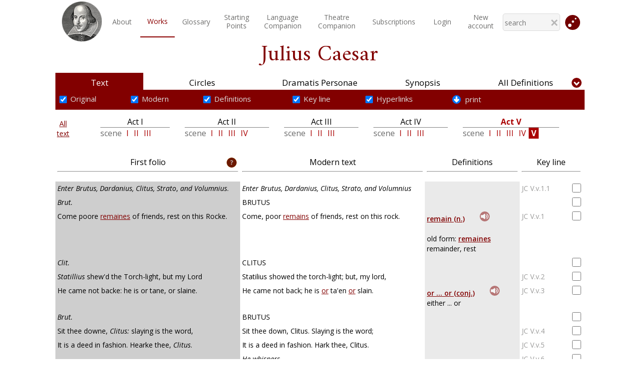

--- FILE ---
content_type: text/html; charset=utf-8
request_url: https://shakespeareswords.com/Public/Play.aspx?Content=Text&WorkId=19&Act=5&Scene=5
body_size: 29509
content:


<!DOCTYPE html>
<html>
<head><title>
	ShakespearesWords.com
</title><meta http-equiv="Content-Type" content="text/html; charset=utf-8" /><meta id="vpmt" name="viewport" content="width=device-width, initial-scale=0.5" /><meta http-equiv="cache-control" content="max-age=0" /><meta http-equiv="cache-control" content="no-cache" /><meta http-equiv="expires" content="0" /><meta http-equiv="expires" content="Tue, 01 Jan 1980 1:00:00 GMT" /><meta http-equiv="pragma" content="no-cache" /><link href="/Styles/Shakespeare_22.css?v=3" rel="stylesheet" /><link href="/Styles/PlayModal_22_01.css" rel="stylesheet" /><link href="/Styles/ucSearch_22.css?v=4" rel="stylesheet" />


    <script src="/Scripts/2-1-3-jquery.min.js"></script>
    <script src="/Scripts/AjaxCom.js"></script>
    <script src="/Scripts/Common_22.js"></script>

    <!-- Global site tag (gtag.js) - Google Analytics -->
    <script async src="https://www.googletagmanager.com/gtag/js?id=UA-77910147-2"></script>

    <script>
        window.dataLayer = window.dataLayer || [];
        function gtag() { dataLayer.push(arguments); }
        gtag('js', new Date());
        gtag('config', 'UA-77910147-2');
    </script>


    <link href="https://fonts.googleapis.com/css?family=Open+Sans:300,300i,400,400i,600,600i,700,700i,800,800i&amp;subset=cyrillic,cyrillic-ext,greek,greek-ext,latin-ext" rel="stylesheet" /><link href="https://fonts.googleapis.com/css?family=Amiri:400,400i,700,700i&amp;subset=arabic,latin-ext" rel="stylesheet" /><link href="https://fonts.googleapis.com/css?family=Libre+Baskerville:400,400i,700&amp;subset=latin-ext" rel="stylesheet" />
    <link href="/Styles/fixedPlayControls_22_01.css?v=2" rel="stylesheet" />
<link rel="stylesheet" type="text/css" href="/Styles/Public_22.css?v=5" /></head>

<body id="myBody" onbeforeunload="Exit()">

    <form method="post" action="./Play.aspx?Content=Text&amp;WorkId=19&amp;Act=5&amp;Scene=5" id="form1">
<div class="aspNetHidden">
<input type="hidden" name="__EVENTTARGET" id="__EVENTTARGET" value="" />
<input type="hidden" name="__EVENTARGUMENT" id="__EVENTARGUMENT" value="" />
<input type="hidden" name="__VIEWSTATE" id="__VIEWSTATE" value="KxXbqq939JwYWlwtX8OTtYm+0v6158pJoYg0qnK6fSh5NCLAgaLVVGY/dlSEkDXFWH0KIW3Rq5aWi4m9vAGzcQqXUk1bCIs7cAiR5MtMAZZ5/CDXAZRxPN0MG+QwA4dhIfyVH1nZVh/FtT/V0ImxXLbe9jOjbZQZIYlTEn0w3ArJ8zjU6ERVerV/GKUtd91SsfEgpXjbowpSykwJh5M7heUBy4aKDm+p1uh73WW2wxT/Ad3+tK3XbkLPzEbMr9c0x1JthhxP6BxMI+0pKispEcPxwkfihlSAeR8GvcJzsqN4M+UNelHH7GRAVtmxKloRh3EwryG4sDZdZC0VkLgdaK7nrsSEqLXb63Lx+YfzMulLITl+uUf1tZ5pRG/Gps1xw3ujY1bkkMezi3T9D6ULU7iR8I05yiJxydEBeBXL+78xbmf1MQWZK+T7RNP2R6j2w4t4WWsrpml0vGWVa/QrwCUZ0iME7LrQhLJVONnUIfEz2hjKZJwfCnS7gwTIK2LlEIt3teybes0HY33/PzYFCjVGUVozkanFXE4DkTT9RNY6n3Mj6XT5LPtleEHTcjdKQYbnZ39tRcf5t8duEb3uwevubEx+5F/su7eROUnf13AmgTNiCQ9XGuulI2qBrw3tyI5QpnII0ytfYvPQ7lPDotqLz6WqyvNWCqDqrgzMBkfE2QssFp6vonTVtxF4zHcGsmzEAg6k3RiM+aTABELe3R7bMN5Bg3oJFJPNx2TbTY2yx8sgp1ki3bUow88I/SjfalVyY2R2RunOwdkTlv3KV6g8FK3QRShZHe+1Pm/zdcHnrOLQcJkWuFlkCR8ZnZmZA2UW9q9iDOcvVegAzSprTXwET70M4N2yQhhb5Um13fjxisoXeFaDcyjikBK7M2oE2RJqME3zFehPe55jXdRtwlu90QMQSLeqmQa7kIK7i/niYOJQioZ3YC/TjkzLJ8dNBg5rhporBQV89L18eBECTiViOJ11gflbAgGVqfKCB0/FOwKlJpOD0dtG+TKrPf4vtqEHrpcS+CETn/88ZpLQSq3C7F9JI/0JQCa5/Vt+iWNX9ZhhXU//[base64]/[base64]/sMKCvCn/J+kKHc9g9crUeA23sJat928Owuq3fNGmgbLevb8pk2+70Uikd8RqAQhoqU9KKqFaAWUkmy2ekfBwfMZc2E3udp+5164QhhbcjHNKNWyCYlYgTjMT5iXm/O9ihn1xv7TCBOmwHpzfqjCOQQGAkUIC2TbEg9YDzzbUQNR7G9rsjLoube/by4haIWdkRJ6bEghBq9oLyYD7vdrcswFbnm8iOA/lYdfoCKYfECo7vwn2r34s5sMVHvDRp8u+51a2huUhHZW+uvFf1bDBKDVvlbTmHI+Amat676u0WaU7QnVvwJUmwOPSBQkV8fRsyx7uLEhgh7gKp4qLSHnUrtpwsZn83CCIJwT7/Hr/dIlPIlEjgXuyrpcY5T9Rt0gAn74+kSSl+RYmoMB5i+ioy56j2XMNgFOOjuQsQaLEGae+/6tidomywBBBhw9PaUFT7iES7xyhKUW6+3NA4wv8gWuDomyAdF4tE2JPWiNIVemnNhsOUIn8mI+/IIGA0/ZbGUB9aLxYOazo+cxcn5Wo0LyCt5BdzkHs6dK9E1/G1ulaZjwrV7r6Kn1Tq3HCHIt2aaXcZATdfpJEhMXDDLjto33Pxkyo4dpgKhiVvoo0oybsoMvhoVUbqePlu7OZTIVGDtBIRiUxF6JM/QgJMkyCLpfMDCXsn9Th/tdB+wvfBYUxzbtYX1QSamcICApj/CM8kvOh3joWChQ4x4n3lo00pa9GWGrO7blJSC9mH3MkMfnAMUQco5JwuSH6hqEdgUV9uONwVTfvBFO55E+W0KLCmmBU+Qpqk1c3lCe1tSeJc9n0A25AcGiWni/oucbQWvbhYL7BkNlBDQrhffbt8Tf6xzeFkhnEZvpqqZjdamWthpbHOJShFwoNAQwcHqlgYre++/Iy6JpBzdnq3Q9ms0orqlbu0V+uzRjSHT9Vvm9SOIa39rr7Tz2YNQaI33xY0noLVum+KpWdLiZtJp+cMOxvnQOMvJiJfcBYFSUyva0s76M4peY3yuizZzU/wYcjpwjI6D0CfuwS9XpS5rclDXwDPc/oAqUpbG/anlMsoXsAmPz5TsfFo1L0NyhdSdgVHJdu1BY/i2PtuSk/TW2Xo0vhM/wSzAm8a3Sw8+oSlwcTSZ4Zv+K08IIlhYHVBE4YGohfaTKqaZ53lePLob2cLq+ewkh21sIZj/rHmj5/wTQ2p3+uypyNXpG76FQSC9xglH5jkuavnrIb01cyzM5/S4x+jwKcgp3gPDpLF79wFpaTuhT1jBJiACAtbIq4YAmQU4n5W0I3BJ8QzQ9j5F8TdGnH8WWQPBeBcyRMCBO5Qqv1nEuEtLIm9IhLrxrTsesv3p2H98elpfKJgquQ+WFM/MeGhjwgSU3I+aVbrTMx9/ZlQ3sXNzZvTw1XzNdVAGJDceEAlW+ivMUQOlk3AUqXnxW2tnFl3zG9XRExHIBlbElf5b6JRkzu00uIm/XgpnLqcZHTqduh5j8OWkh5fFWhzPdIGg1jKKYY4dCcnzxmqBXLunJvjZ5Re0Vj1sMHQlw5z5oh/khsuhIYFG+K3EXx/ZQQjK+N315CNuivif9/F/5H6PusdnHCWfMU+yagX2gNVE6mN7TpQkUgbWbjL0gT/tKorQGn0WazQlBSU7Ibea7NfFE1o2dq7+26QGKXc9urRvmfcbIbRHcNZBlfK8YOadFrNCn+fqaA+AvTjKlhRnjAuMs1ss3baVO2u5wTkzgj9p+Vnux+mIRbY6sJvV/Ee2vdZbbpCeXpZOYKEvH2wQhZWaIElCa1g+e6rhuNiROI1HQfe6oe+yORWQqfJiNPTeoEkXt0AQlgmU6z7sH5alaIRlhJysm8L3ePxs1PRvmgUC3/5bLlASagIkh/mNociYAc+zrutSvd9NKOWx4FjBZs2IrnbQkhLKrJp7MDjBw2QY9UuI3WF63Kz1YqAAm65204q7thgk883JHMk0jD0Hz4pb6Mj/[base64]/zY9DRFwo4wXF3DDqvghjzgkSKVQ4S7z4mnN0MLvUiAmmKC4FFcdgllzC83ZPPu5aLumIBay/l4U/bEKvbEK0e655YQbd+o/tkgREAvrWvmgnzLoAl6JfhPITUgQXAhB6eA0e+MuxX7XZPSvoi0WwzUCa6EAf/aaU5OaCGGALvc/DReZL+JfXamGNfi1g4MZ0kZjD5Y7NShz1HV4Sgb6BgQ3gH4aUanjMLSUwo8Dlt3cr/kCNQV/qSTFq6vWYRLQMTXj6nmHOZK1W3bjHF2kmEySmocoz/NDG8R8ZnQQu3WJIxpxiSfGjyrjAxHOqrPmxI8fvAt9fYSRmQmkUs4nwfAXvzhfwMAEZvPMXHxpNGD/oOHUF6wj9D1gU0Cjzy67iYU9fLj9p4Vr+BDkbG/P9aYK7fZe3mlNQPU0qn0ryDputDJs8ZXmFVnlIeUmAovwsDPucql0UOyTS03UDcETRuxL6aB66g7652Us6cv3BN/OCD4YBTLTT5znU9fl6+LX1V7WTY/Mbv1QI8q4aDK3mcdn6/NhNg1YkZhsWHVWX/NwVWa/3zTnGhXkKSiez5tE9xjHXzDRQkmQgtXFmwozV8OK+v710OBu41gfipK1CY/oGZZX/vRb7/3hsxXvMo6/IoVbJ2sSswFoxb1i2afymJoLoeQd0T2ikF/wzb7+0ZgZ1D5rrW8TGVfy0L55zKijnej4z/M+Cw/CfNa5Sf6i1buBdksgtdNBk2JHDShZuNQBItfjHdelimh/CibbtR739udwpG4CYCpC2CatOlEwCTwPZ2IYQpMgyHFaQK8mn3WSQQV5dXOdAtPEOKVPp+g2lpUS5cru3/ampi+5EpDAtZUe6Cf1vrcJVdXFt/H9T9tcqUsOK0OskllQ6cUK3BHsFyt7hb50xNPAIPzX0txEFrkDnlZ2LfiPCyXcqBez9IIfFwcuiEkyP+dscKW+Hkas9KNrGpYu7gPtUYOhEmiiCLzgtKxZ4R/8zF4fz0ZRQ21uAIkBOToYFlSf2mmGUsOKOIcRHsfIHmIArqhbSZ+EeVaWYTn2SjKCOjR6MyBK6xFuYkVDutso+88EzK/zIN7E/pXC7yP3aOvzmi63u21samCST3U7X6gNTwUp32A/kRuLPWFC5mRhoRi/GY9HGoYSTzgD/fI90TCM51Fo8U2LM4/8OI7ZgPZMeNIx4emnK93aJxxjPVZVyzmnHuCZqTBkJCXBlJPIbEGCZb9/j8JbhV+wz4hv6AnaL/5kd/noM68EdbE/ckaWjCppY1phzxq/VT5596HkaKHpz5QvQphsa+qdbwmnAOOrJnwobNd7JPDLHdkpvhsXOwG9e3QPs7SAqmWkIYZw43jna8F6CvNLmweMMaoyPJQ6E5Aw+53DO4Lr2NjmvXXVvt1CS82+AAzphqFaPPEcfvobY8+LNfHZZoTYbtucTfJx1/gQmxCMvDFrBWhee0/n1dMdmjifT+33bKulQ/k83/LclevcIqweB35jSglo/OJCu/sfTfTDYcfU1DW8hb2+wX+yXN5P4HkXOxyw5QqAI7PXIpX8sBA+0JCNbCSYtq7GgQHslm4NGZjZ+yXyStBqNodF4ZoROxDV4aH1dwc8uWJIbR8NHwP91wnozDzU9FBypxUKzn8pbJPwc/f/7cjMCBeY7q6E6WWMrmzsyGNggOtfbglM01j8LHuJe2YqoogAwXLdY8JOeKdvh+ZlStW9OIN0ui4JMQodFLWGZKDuJbnfppYuM4Bdpy0588YYrAoKBb7Z/LUL5FN47xHkmzZ+vKJ7P21094230jXtIDHQp3XxWM7Xj70doCLO7dOqp9+GFGKzCDKX4cha7MP3bUukBV7iTYh2d4sGKnF4Fhg=" />
</div>

<script type="text/javascript">
//<![CDATA[
var theForm = document.forms['form1'];
if (!theForm) {
    theForm = document.form1;
}
function __doPostBack(eventTarget, eventArgument) {
    if (!theForm.onsubmit || (theForm.onsubmit() != false)) {
        theForm.__EVENTTARGET.value = eventTarget;
        theForm.__EVENTARGUMENT.value = eventArgument;
        theForm.submit();
    }
}
//]]>
</script>



<script src="/Scripts/ShareWorks_22_01.js?v=1" type="text/javascript"></script>
<div class="aspNetHidden">

	<input type="hidden" name="__VIEWSTATEGENERATOR" id="__VIEWSTATEGENERATOR" value="36EC2708" />
</div>
        <div class="playFixed">
            <div id="responseCont" class="remainingInfo"></div>
            



<div class="mainMenuContainer">
    
    <table id="ucPublicMenu_menuPublicTable" class="menuPublicTable">
	<tr>
		<td class="cornerCellL">
                <a id="ucPublicMenu_HyperLink2" href="../Default.aspx"><img id="ucPublicMenu_Image1" class="iconStyle" src="../Images/ShakespearePortrait100px.png" /></a>
            </td>
		<td id="desktopMenuTd" class="desktopMenuTd" onmouseout="hideMobilMenu();" onmousemove="menuShown();">
                <table id="ucPublicMenu_Table1" class="standardMenuItems" style="width:100%;">
			<tr>
				<td id="ucPublicMenu_homepageCell" class="menuItemInvisible"><a id="homepageLink" class="menuItemInvisible" href="../Default.aspx">Homepage</a></td><td id="ucPublicMenu_aboutCell"><a id="ucPublicMenu_hypAbout" href="About.aspx">About</a></td><td id="ucPublicMenu_worksCell" class="selected"><a id="ucPublicMenu_worksLink" href="Works.aspx">Works</a></td><td id="ucPublicMenu_glossaryCell"><a id="ucPublicMenu_glossaryLink" href="Glossary.aspx">Glossary</a></td><td id="ucPublicMenu_startingCell"><a id="ucPublicMenu_startingLink" href="StartingPoints/Default.aspx">Starting<br class="onlyDesktop" />Points</a></td><td id="ucPublicMenu_companionCell"><a id="ucPublicMenu_companionLink" href="LanguageCompanion/Default.aspx">Language<br class="onlyDesktop" />Companion</a></td><td id="ucPublicMenu_theatreCompanionCell"><a id="ucPublicMenu_theatreCompanionLink" href="TheatreCompanion/Default.aspx">Theatre<br class="onlyDesktop" />Companion</a></td><td id="ucPublicMenu_pricesCell"><a id="ucPublicMenu_pricesLink" href="Prices.aspx">Subscriptions</a></td><td id="ucPublicMenu_searchCell" class="menuItemInvisible"><a id="HyperLink1" class="menuItemInvisible" href="Search.aspx">Search</a></td><td id="ucPublicMenu_advencedSearchCell" class="menuItemInvisible"><a id="HyperLink3" class="menuItemInvisible" href="AdvancedSearch.aspx">Advanced Search</a></td><td id="ucPublicMenu_accountCell"><a id="ucPublicMenu_hypLoginAccount" href="../Login.aspx">Login</a></td><td id="ucPublicMenu_TableCell1"><a id="ucPublicMenu_hypNewAccount" href="NewAccount.aspx">New <br class="onlyDesktop" />account</a></td><td id="ucPublicMenu_JumpMobile" class="jumpMobile">
                            <p onclick="ShowJumpModal()" style="text-align:center;">Jump directly</p>
                        </td>
			</tr>
		</table>
            </td>
		<td class="cornerCellR">

                

<script src="/Scripts/AjaxCom.js"></script>
<script src="/Scripts/SearchMenu_01.js"></script>



<table class="searchTopTab menuSearch">
    <tr>
        <td style="border-bottom:none !important;">
            <input name="ctl00$ucPublicMenu$ucSearchMenu1$txtSearchMenu" type="text" autocomplete="off" id="txtSearchMenu" class="resultComplete" onkeyup="onTxtKeyDownMenu(event);" placeholder="search" />
            <div id="DivMenuAutocompleteResults" class="divSearchResult invisible"></div>
            <img src="/Styles/_images/closeSymbSmall.png" onclick="HideResults()" class="hideResBtn" />
        </td>
    </tr>
</table>

<!--setTimeout(onTxtKeyDownMenu(event),3000)-->




                
                <img src="/Images/jumpICO_01.svg" id="ucPublicMenu_jumpMenu" onclick="ShowJumpModal();" width="30" class="jumpIco" />
            </td>
		<td class="burgerMenu">
                <img src="/Styles/_images/burgerSymb.jpg" onclick="showMobilMenu();" />
            </td>
	</tr>
</table>


</div>

        </div>
        <div class="mainContainer">
            
    <div id="collapseSetCont" class="noCollapse">
        <input type="hidden" name="ctl00$ContentPlaceHolder1$SelectedToShareHF" id="SelectedToShareHF" value="0" />
        

<link href="/Styles/ucPlay_22_02.css?v=2" rel="stylesheet" />


<script>
    function ShowTextSubmenu() {
        //funkce zobrazuje textove podmenu
        var menu = document.getElementById('textSubMenu');
        menu.className = "textSubMenuTableVis";
    }

    function onHeadwordClick(headwordId, headwordFile) {
        //alert("Headword id: " + headwordId + "Headword file: " + headwordFile);
        playSound(headwordFile);
    }

</script>


<div class="playTitle">
    <span id="lblPlayName" class="playname mainTitleMb contwh">Julius Caesar</span>
</div>

<table class="playFixedTable">
    <tr class="playBookmarks">
        <td class="textLink">
            <a id="ContentPlaceHolder1_ucPlay1_linkText" class="selected" href="/Public/Play.aspx?Content=Text&amp;WorkId=19&amp;Scene=1&amp;Act=1&amp;Line=1">Text</a>
        </td>
        <td class="personaeLink">
            <a id="ContentPlaceHolder1_ucPlay1_linkCircles" href="/Public/Play.aspx?Content=Circles&amp;WorkId=19">Circles</a>
        </td>

        <td class="personaeLink">
            <a id="ContentPlaceHolder1_ucPlay1_linkPersonae" href="/Public/Play.aspx?Content=Personae&amp;WorkId=19">Dramatis Personae</a>
        </td>

        <td class="synopsisLink">
            <a id="ContentPlaceHolder1_ucPlay1_linkSynopsis" href="/Public/Play.aspx?Content=Synopsis&amp;WorkId=19">Synopsis</a>
        </td>
        <td class="definitionsLink">
            <a id="ContentPlaceHolder1_ucPlay1_linkDefinitions" href="/Public/Play.aspx?Content=Definitions&amp;WorkId=19">All Definitions</a>
        </td>
    </tr>
    <tr class="playBookmarksMobile">
        <td id="ContentPlaceHolder1_ucPlay1_mobileText" class="selected">
            <a id="ContentPlaceHolder1_ucPlay1_linkTextMobile" href="/Public/Play.aspx?Content=Text&amp;WorkId=19&amp;Scene=1&amp;Act=1&amp;Line=1">
                <img src="/Styles/_images/text_Ico.png" />
            </a>
        </td>

        <td id="ContentPlaceHolder1_ucPlay1_mobileCircles">
            <a id="ContentPlaceHolder1_ucPlay1_linkCirclesMobile" href="/Public/Play.aspx?Content=Circles&amp;WorkId=19">
                <img src="/Styles/_images/circles_Ico.png" />
            </a>
        </td>

        <td id="ContentPlaceHolder1_ucPlay1_mobilePersonae">
            <a id="ContentPlaceHolder1_ucPlay1_linkPersonaeMobile" href="/Public/Play.aspx?Content=Personae&amp;WorkId=19">
                <img src="/Styles/_images/dramatis_Ico.png" />
            </a>
        </td>

        <td id="ContentPlaceHolder1_ucPlay1_mobileSynopsis">
            <a id="ContentPlaceHolder1_ucPlay1_linkSynopsisMobile" href="/Public/Play.aspx?Content=Synopsis&amp;WorkId=19">
                <img src="/Styles/_images/synopsis_Ico.png" />
            </a>
        </td>

        <td id="ContentPlaceHolder1_ucPlay1_mobileDefinitions">
            <a id="ContentPlaceHolder1_ucPlay1_linkDefinitionsMobile" href="/Public/Play.aspx?Content=Definitions&amp;WorkId=19">
                <img src="/Styles/_images/definitions_Ico.png" />
            </a>
        </td>

    </tr>
</table>

<table class="playMainTable">
    <tr>
        <td colspan="5" class="playContentContainer">
            <div id="DivCont"><div id="ContentPlaceHolder1_ucPlay1_ctl00_Panel1">
	

    

<style type="text/css">
    .auto-style1 {
        height: 30px;
    }
</style>



<input type="hidden" name="ctl00$ContentPlaceHolder1$ucPlay1$ctl00$ucText_SubMenu$hfSnippetRange" id="hfSnippetRange" value="AAA" />


<div id="myModal" class="modal">

    <!-- Modal content -->
    <div class="modal-content">
        <span class="close">&times;</span>

        <br />

        <table border="0" class="printTable">
            <tr>

                <td colspan="2" class="center">
                    <div class="playname">
                        Print
                        <span id="ContentPlaceHolder1_ucPlay1_ctl00_ucText_SubMenu_lblName">Julius Caesar</span>
                    </div>
                    <br>
                    <div class="simplePopupText">
                        Select what you want to print
                    </div>
                </td>
            </tr>

            <tr>
                <td class="checkboxCellLeft">
                    <input id="ContentPlaceHolder1_ucPlay1_ctl00_ucText_SubMenu_rdPlay" type="radio" name="ctl00$ContentPlaceHolder1$ucPlay1$ctl00$ucText_SubMenu$printSelect" value="rdPlay" checked="checked" /><label for="ContentPlaceHolder1_ucPlay1_ctl00_ucText_SubMenu_rdPlay">Current play</label>

                </td>
                <td class="checkboxCell">
                    <input id="ContentPlaceHolder1_ucPlay1_ctl00_ucText_SubMenu_chkModern" type="checkbox" name="ctl00$ContentPlaceHolder1$ucPlay1$ctl00$ucText_SubMenu$chkModern" checked="checked" /><label for="ContentPlaceHolder1_ucPlay1_ctl00_ucText_SubMenu_chkModern">Modern text</label>
                </td>
            </tr>

            <tr>
                <td class="checkboxCellLeft">
                    <input id="ContentPlaceHolder1_ucPlay1_ctl00_ucText_SubMenu_rdAct" type="radio" name="ctl00$ContentPlaceHolder1$ucPlay1$ctl00$ucText_SubMenu$printSelect" value="rdAct" /><label for="ContentPlaceHolder1_ucPlay1_ctl00_ucText_SubMenu_rdAct">Current act</label>
                </td>
                <td class="checkboxCell">
                    <input id="ContentPlaceHolder1_ucPlay1_ctl00_ucText_SubMenu_chkFolio" type="checkbox" name="ctl00$ContentPlaceHolder1$ucPlay1$ctl00$ucText_SubMenu$chkFolio" checked="checked" /><label for="ContentPlaceHolder1_ucPlay1_ctl00_ucText_SubMenu_chkFolio">Folio text</label>
                </td>
            </tr>

            <tr>
                <td class="checkboxCellLeft">
                    <input id="ContentPlaceHolder1_ucPlay1_ctl00_ucText_SubMenu_rdScene" type="radio" name="ctl00$ContentPlaceHolder1$ucPlay1$ctl00$ucText_SubMenu$printSelect" value="rdScene" /><label for="ContentPlaceHolder1_ucPlay1_ctl00_ucText_SubMenu_rdScene">Current scene</label>

                </td>
                <td class="checkboxCell">
                    <input id="ContentPlaceHolder1_ucPlay1_ctl00_ucText_SubMenu_chkDefs" type="checkbox" name="ctl00$ContentPlaceHolder1$ucPlay1$ctl00$ucText_SubMenu$chkDefs" checked="checked" /><label for="ContentPlaceHolder1_ucPlay1_ctl00_ucText_SubMenu_chkDefs">Definitions</label>
                </td>
            </tr>

            <tr>
                <td class="checkboxCellLeft">
                    <input id="rdSnippet" type="radio" name="ctl00$ContentPlaceHolder1$ucPlay1$ctl00$ucText_SubMenu$printSelect" value="rdSnippet" /><label for="rdSnippet">Your Snippet</label>
                </td>
                <td class="checkboxCell">
                    <input id="ContentPlaceHolder1_ucPlay1_ctl00_ucText_SubMenu_chkKeyline" type="checkbox" name="ctl00$ContentPlaceHolder1$ucPlay1$ctl00$ucText_SubMenu$chkKeyline" checked="checked" /><label for="ContentPlaceHolder1_ucPlay1_ctl00_ucText_SubMenu_chkKeyline">Key line</label>
                </td>
            </tr>
            
            <tr>
                <td colspan="2" class="auto-style1">
                    <input type="submit" name="ctl00$ContentPlaceHolder1$ucPlay1$ctl00$ucText_SubMenu$btnOpenPrintPage" value="Open page for print" id="ContentPlaceHolder1_ucPlay1_ctl00_ucText_SubMenu_btnOpenPrintPage" />
                </td>
            </tr>
        </table>
    </div>
</div>

<div id="myShareModal" class="modal shareModal">

    <!-- Modal content -->
    <div class="modal-content">
        <span class="close1">&times;</span>
        <br />
        <h2>Share snippet</h2>
        <p id="textShare">Link to your snippet was copied to the clipboard</p>
        <input id="sharedLink" type="text" class="sharedLink" />
        <input type="button" value="OK" id="okButton">
    </div>

</div>


<div id="ContentPlaceHolder1_ucPlay1_ctl00_ucText_SubMenu_DivAllOptions" class="DivAllOptions">
    <table id="textSubMenu" class="textSubMenuTableVis">
        <tr class="playChecksRow">
            <td>
                <input type="checkbox" id="chkOriginalText" checked="checked" onclick="GetSelection()">
                <label for="chkOriginalText">Original</label>
            </td>
            <td>
                <input type="checkbox" id="chkModernText" checked="checked" onclick="GetSelection()">
                <label for="chkModernText">Modern</label>
            </td>

            <td>
                <input type="checkbox" id="chkDefinitions" checked="checked" onclick="GetSelection()">
                <label for="chkDefinitions">Definitions</label>
            </td>
            <td>
                <input type="checkbox" id="chkKeyLine" checked="checked" onclick="GetSelection()">
                <label for="chkKeyLine">Key line</label>
            </td>

            <td>
                <input type="checkbox" id="chkHyperlink" checked="checked" onclick="GetSelection()">
                <label for="chkHyperlink">Hyperlinks</label>
            </td>

            <td>
                <div id="myBtn" class="printLink">
                    <img id="ContentPlaceHolder1_ucPlay1_ctl00_ucText_SubMenu_Image1" class="downArrow" src="../Styles/_images/down-arrow.svg" />&nbsp;print
                </div>
            </td>
            <td id="sharingToolsTd" style="position: relative;">
                <div id="shareBtn" class="shareLink invis">
                    <img id="ContentPlaceHolder1_ucPlay1_ctl00_ucText_SubMenu_Image2" class="downArrow" src="../Styles/_images/down-arrow.svg" />&nbsp;share
                </div>
            </td>
	
            <td class="deskDdlNavigationTd">
                

<script>
    function ddlNavigate(obj) {
        //naviguje při změně výběru v DDL
        var workid = document.getElementById('thisWorkId').value;
        var values = obj.value.split("_");
        window.location.href = '/Public/Play.aspx?Content=Text&WorkId=' + workid
            + "&Act=" + values[0] + "&Scene=" + values[1];
    }
</script>

<select name="ctl00$ContentPlaceHolder1$ucPlay1$ctl00$ucText_SubMenu$ucPlayDDL1$mobileDDL" id="ContentPlaceHolder1_ucPlay1_ctl00_ucText_SubMenu_ucPlayDDL1_mobileDDL" class="mobileNavigate" onchange="ddlNavigate(this)">
		<option value="1_1">Act 1 &gt; Scene 1</option>
		<option value="1_2">Act 1 &gt; Scene 2</option>
		<option value="1_3">Act 1 &gt; Scene 3</option>
		<option value="2_1">Act 2 &gt; Scene 1</option>
		<option value="2_2">Act 2 &gt; Scene 2</option>
		<option value="2_3">Act 2 &gt; Scene 3</option>
		<option value="2_4">Act 2 &gt; Scene 4</option>
		<option value="3_1">Act 3 &gt; Scene 1</option>
		<option value="3_2">Act 3 &gt; Scene 2</option>
		<option value="3_3">Act 3 &gt; Scene 3</option>
		<option value="4_1">Act 4 &gt; Scene 1</option>
		<option value="4_2">Act 4 &gt; Scene 2</option>
		<option value="4_3">Act 4 &gt; Scene 3</option>
		<option value="5_1">Act 5 &gt; Scene 1</option>
		<option value="5_2">Act 5 &gt; Scene 2</option>
		<option value="5_3">Act 5 &gt; Scene 3</option>
		<option value="5_4">Act 5 &gt; Scene 4</option>
		<option selected="selected" value="5_5">Act 5 &gt; Scene 5</option>

	</select>
<input type="hidden" name="ctl00$ContentPlaceHolder1$ucPlay1$ctl00$ucText_SubMenu$ucPlayDDL1$thisWorkId" id="thisWorkId" value="19" />

            </td>
            <td>
                <img src="/Images/arrow_symbol.svg" class="collapseBtn" onclick="ChangeCollapseNavigation();" />
                <img id="clearBtn" class="clearBtn invis" src="../Styles/_images/clearBtn.jpg" />
            </td>
        </tr>
        <tr>
            <td colspan="7" class="playChecksRowMobile">

                <select name="ctl00$ContentPlaceHolder1$ucPlay1$ctl00$ucText_SubMenu$playBookmarksDDL" id="playBookmarksDDL" onchange="GetMobileSelection(this);">
		<option value="1">Modern</option>
		<option value="2">Original</option>
		<option value="3">Modern with Definitions</option>
		<option value="4">Original with Definitions</option>
		<option selected="selected" value="5">Modern with Key line</option>

	</select>

                <div class="mobLinkCheck">
                    <input type="checkbox" id="mobChkHyperlink" checked="checked" onclick="ChangeMobileHyperlinkVisible(this);" /><br />
                    <label for="mobHyperlink">Hyperlinks</label>
                </div>

                <div id="shareBtnMob" class="shareLinkMob invis">
                    <img id="ContentPlaceHolder1_ucPlay1_ctl00_ucText_SubMenu_Image3" src="../Styles/_images/down-arrow.svg" />
                    <span>Share</span>
                </div>
                <img id="clearBtnMob" class="clearBtnMob invis" src="../Styles/_images/clearBtnMob.jpg" />
                

<script>
    function ddlNavigate(obj) {
        //naviguje při změně výběru v DDL
        var workid = document.getElementById('thisWorkId').value;
        var values = obj.value.split("_");
        window.location.href = '/Public/Play.aspx?Content=Text&WorkId=' + workid
            + "&Act=" + values[0] + "&Scene=" + values[1];
    }
</script>

<select name="ctl00$ContentPlaceHolder1$ucPlay1$ctl00$ucText_SubMenu$ucPlayDDL$mobileDDL" id="ContentPlaceHolder1_ucPlay1_ctl00_ucText_SubMenu_ucPlayDDL_mobileDDL" class="mobileNavigate" onchange="ddlNavigate(this)">
		<option value="1_1">Act 1 &gt; Scene 1</option>
		<option value="1_2">Act 1 &gt; Scene 2</option>
		<option value="1_3">Act 1 &gt; Scene 3</option>
		<option value="2_1">Act 2 &gt; Scene 1</option>
		<option value="2_2">Act 2 &gt; Scene 2</option>
		<option value="2_3">Act 2 &gt; Scene 3</option>
		<option value="2_4">Act 2 &gt; Scene 4</option>
		<option value="3_1">Act 3 &gt; Scene 1</option>
		<option value="3_2">Act 3 &gt; Scene 2</option>
		<option value="3_3">Act 3 &gt; Scene 3</option>
		<option value="4_1">Act 4 &gt; Scene 1</option>
		<option value="4_2">Act 4 &gt; Scene 2</option>
		<option value="4_3">Act 4 &gt; Scene 3</option>
		<option value="5_1">Act 5 &gt; Scene 1</option>
		<option value="5_2">Act 5 &gt; Scene 2</option>
		<option value="5_3">Act 5 &gt; Scene 3</option>
		<option value="5_4">Act 5 &gt; Scene 4</option>
		<option selected="selected" value="5_5">Act 5 &gt; Scene 5</option>

	</select>
<input type="hidden" name="ctl00$ContentPlaceHolder1$ucPlay1$ctl00$ucText_SubMenu$ucPlayDDL$thisWorkId" id="thisWorkId" value="19" />

            </td>
        </tr>
    </table>
</div>



<input type="hidden" name="ctl00$ContentPlaceHolder1$ucPlay1$ctl00$ucText_SubMenu$printCookieValueHf" id="printCookieValueHf" value="0" />


<script>
    // Get the modal
    var modal = document.getElementById("myModal");
    var shareModal = document.getElementById("myShareModal");

    // Get the button that opens the modal
    var btn = document.getElementById("myBtn");
    var btn1 = document.getElementById("shareBtn");
    var btnMob = document.getElementById("shareBtnMob");
    var clearBtn = document.getElementById("clearBtn");
    var clearBtnMob = document.getElementById("clearBtnMob");

    // Get the <span> element that closes the modal
    var span = document.getElementsByClassName("close")[0];
    var span1 = document.getElementsByClassName("close1")[0];
    var okBtn = document.getElementById("okButton");

    // When the user clicks on the button, open the modal
    btn.onclick = function () {
        modal.style.display = "block";
        //zapisuji do HF selected text
        //var idContentFrom;
        //var idContentTo;
        //var stringHF;
        //if (cook != null && cook != "") {
        //    //var pparts = cook.split(",");
        //    //idContentFrom = document.getElementsByName(pparts[0])[0].getElementsByClassName("anchorTd")[0].childNodes[0].name;
        //    //stringHF = idContentFrom;
        //    //if (pparts.length > 1) {
        //    //    idContentTo = document.getElementsByName(pparts[1])[0].getElementsByClassName("anchorTd")[0].childNodes[0].name;
        //    //    stringHF += "-" + idContentTo;
        //    //}
        //    stringHF = cook;
        //}
        ////zapisuji do HF
        //var hf = document.getElementById("printCookieValueHf");
        //hf.value = stringHF;
        var myCook = GetCookie("shared");
        if (myCook == null || myCook == "" || myCook === "undefined") {
            document.getElementById("rdSnippet").disabled = true;
        }
        else {
            var rb = document.getElementById("rdSnippet");
            rb.removeAttribute("disabled");
            rb.checked = true;
        }
    }
    btn1.onclick = function () {
        ShowShareModal();
    }
    btnMob.onclick = function () {
        ShowShareModal();
    }
    // When the user clicks on <span> (x), close the modal
    span.onclick = function () {
        modal.style.display = "none";
    }
    span1.onclick = function () {
        shareModal.style.display = "none";
    }
    okBtn.onclick = function () {
        ClearSelection();
    }
    //okButton.onclick = function () {
    //    ClearSelection();
    //}
    clearBtn.onclick = function () {
        ClearSelection();
    }
    clearBtnMob.onclick = function () {
        ClearSelection();
    }

    // When the user clicks anywhere outside of the modal, close it
    window.onclick = function (event) {
        if (event.target == modal) {
            modal.style.display = "none";
        }
    }
    //share modal
    window.onclick = function (event) {
        if (event.target == shareModal) {
            shareModal.style.display = "none";
        }
    }

    function ClearSelection() {
        shareModal.style.display = "none";
        document.getElementById("SelectedToShareHF").value = "0";
        RemoveHighlights();
        RemoveCookie("shared");
        cookValMinor = false;
        cookValGreater = false;
        console.dir("cookie po smazání: " + GetCookie("shared"));
    }

    function ShowShareModal() {
        var url = CreateShareLink();
        var lab = document.getElementById("textShare");
        var copyText = document.getElementById("sharedLink");
        copyText.value = url;
        console.dir(copyText);
        if (url == "---") {
            lab.innerText = "Select shared rows first.";
            lab.className = "redText";
        }
        else {
            lab.className = "";
            lab.innerText = "Link to your snippet was copied to the clipboard.";
            copyToClipboard(url);
        }
        shareModal.style.display = "block";
    }

    function copyToClipboard(text) {
        var sampleTextarea = document.createElement("textarea");
        document.body.appendChild(sampleTextarea);
        sampleTextarea.value = text; //save main text in it
        sampleTextarea.select(); //select textarea contenrs
        document.execCommand("copy");
        document.body.removeChild(sampleTextarea);
    }



</script>


<!--linkuji sešit pro cookies nastavení-->
<script src="/Scripts/CookieSetting_22.js"></script>
<script src="/Scripts/TextSubMenu_22.js"></script>


    

<script src="/Scripts/2-1-3-jquery.min.js"></script>
<link href="/Styles/playTOC.css" rel="stylesheet" />

<div id="ContentPlaceHolder1_ucPlay1_ctl00_ucPlay_Text_TOC_Panel1">
		

    <table class="playTocTable">
        <tr>
            <td>
                <a id="ContentPlaceHolder1_ucPlay1_ctl00_ucPlay_Text_TOC_allTextBtn" class="allTextBtn" href="javascript:__doPostBack(&#39;ctl00$ContentPlaceHolder1$ucPlay1$ctl00$ucPlay_Text_TOC$allTextBtn&#39;,&#39;&#39;)">All<br />text</a>
            </td>
            <td class="arrowTd">
                <img src="/Styles/_images/leftArrow_TOC_disable.gif" id="leftArrowImg" class="arrowSymb disable" />
            </td>
            <td id="tocMainContainer" class="tocMainContainer">
                <div id="tocContainer" class="tocContainer">
                <div class="actContainer"><a id="ContentPlaceHolder1_ucPlay1_ctl00_ucPlay_Text_TOC_act_1_1" class="actLink" href="/Public/Play.aspx?Content=Text&amp;WorkId=19&amp;Act=1&amp;Scene=1"><div class="actTitle"><div>Act I</div></div></a><div class="sceneContainer"><span>scene </span><a id="ContentPlaceHolder1_ucPlay1_ctl00_ucPlay_Text_TOC_act_1-scene_1" href="/Public/Play.aspx?Content=Text&amp;WorkId=19&amp;Act=1&amp;Scene=1">I</a><a id="ContentPlaceHolder1_ucPlay1_ctl00_ucPlay_Text_TOC_act_1-scene_2" href="/Public/Play.aspx?Content=Text&amp;WorkId=19&amp;Act=1&amp;Scene=2">II</a><a id="ContentPlaceHolder1_ucPlay1_ctl00_ucPlay_Text_TOC_act_1-scene_3" href="/Public/Play.aspx?Content=Text&amp;WorkId=19&amp;Act=1&amp;Scene=3">III</a></div></div><div class="actContainer"><a id="ContentPlaceHolder1_ucPlay1_ctl00_ucPlay_Text_TOC_act_2_1" class="actLink" href="/Public/Play.aspx?Content=Text&amp;WorkId=19&amp;Act=2&amp;Scene=1"><div class="actTitle"><div>Act II</div></div></a><div class="sceneContainer"><span>scene </span><a id="ContentPlaceHolder1_ucPlay1_ctl00_ucPlay_Text_TOC_act_2-scene_1" href="/Public/Play.aspx?Content=Text&amp;WorkId=19&amp;Act=2&amp;Scene=1">I</a><a id="ContentPlaceHolder1_ucPlay1_ctl00_ucPlay_Text_TOC_act_2-scene_2" href="/Public/Play.aspx?Content=Text&amp;WorkId=19&amp;Act=2&amp;Scene=2">II</a><a id="ContentPlaceHolder1_ucPlay1_ctl00_ucPlay_Text_TOC_act_2-scene_3" href="/Public/Play.aspx?Content=Text&amp;WorkId=19&amp;Act=2&amp;Scene=3">III</a><a id="ContentPlaceHolder1_ucPlay1_ctl00_ucPlay_Text_TOC_act_2-scene_4" href="/Public/Play.aspx?Content=Text&amp;WorkId=19&amp;Act=2&amp;Scene=4">IV</a></div></div><div class="actContainer"><a id="ContentPlaceHolder1_ucPlay1_ctl00_ucPlay_Text_TOC_act_3_1" class="actLink" href="/Public/Play.aspx?Content=Text&amp;WorkId=19&amp;Act=3&amp;Scene=1"><div class="actTitle"><div>Act III</div></div></a><div class="sceneContainer"><span>scene </span><a id="ContentPlaceHolder1_ucPlay1_ctl00_ucPlay_Text_TOC_act_3-scene_1" href="/Public/Play.aspx?Content=Text&amp;WorkId=19&amp;Act=3&amp;Scene=1">I</a><a id="ContentPlaceHolder1_ucPlay1_ctl00_ucPlay_Text_TOC_act_3-scene_2" href="/Public/Play.aspx?Content=Text&amp;WorkId=19&amp;Act=3&amp;Scene=2">II</a><a id="ContentPlaceHolder1_ucPlay1_ctl00_ucPlay_Text_TOC_act_3-scene_3" href="/Public/Play.aspx?Content=Text&amp;WorkId=19&amp;Act=3&amp;Scene=3">III</a></div></div><div class="actContainer"><a id="ContentPlaceHolder1_ucPlay1_ctl00_ucPlay_Text_TOC_act_4_1" class="actLink" href="/Public/Play.aspx?Content=Text&amp;WorkId=19&amp;Act=4&amp;Scene=1"><div class="actTitle"><div>Act IV</div></div></a><div class="sceneContainer"><span>scene </span><a id="ContentPlaceHolder1_ucPlay1_ctl00_ucPlay_Text_TOC_act_4-scene_1" href="/Public/Play.aspx?Content=Text&amp;WorkId=19&amp;Act=4&amp;Scene=1">I</a><a id="ContentPlaceHolder1_ucPlay1_ctl00_ucPlay_Text_TOC_act_4-scene_2" href="/Public/Play.aspx?Content=Text&amp;WorkId=19&amp;Act=4&amp;Scene=2">II</a><a id="ContentPlaceHolder1_ucPlay1_ctl00_ucPlay_Text_TOC_act_4-scene_3" href="/Public/Play.aspx?Content=Text&amp;WorkId=19&amp;Act=4&amp;Scene=3">III</a></div></div><div class="actContainer selected"><a id="ContentPlaceHolder1_ucPlay1_ctl00_ucPlay_Text_TOC_act_5_1" class="actSelected actLink" href="/Public/Play.aspx?Content=Text&amp;WorkId=19&amp;Act=5&amp;Scene=1"><div class="actTitle"><div>Act V</div></div></a><div class="sceneContainer"><span>scene </span><a id="ContentPlaceHolder1_ucPlay1_ctl00_ucPlay_Text_TOC_act_5-scene_1" href="/Public/Play.aspx?Content=Text&amp;WorkId=19&amp;Act=5&amp;Scene=1">I</a><a id="ContentPlaceHolder1_ucPlay1_ctl00_ucPlay_Text_TOC_act_5-scene_2" href="/Public/Play.aspx?Content=Text&amp;WorkId=19&amp;Act=5&amp;Scene=2">II</a><a id="ContentPlaceHolder1_ucPlay1_ctl00_ucPlay_Text_TOC_act_5-scene_3" href="/Public/Play.aspx?Content=Text&amp;WorkId=19&amp;Act=5&amp;Scene=3">III</a><a id="ContentPlaceHolder1_ucPlay1_ctl00_ucPlay_Text_TOC_act_5-scene_4" href="/Public/Play.aspx?Content=Text&amp;WorkId=19&amp;Act=5&amp;Scene=4">IV</a><a id="ContentPlaceHolder1_ucPlay1_ctl00_ucPlay_Text_TOC_act_5-scene_5" class="selected" href="/Public/Play.aspx?Content=Text&amp;WorkId=19&amp;Act=5&amp;Scene=5">V</a></div></div></div>
            </td>
            <td class="arrowTd">
                <img src="/Styles/_images/rightArrow_TOC_disable.gif" id="rightArrowImg" class="arrowSymb disable" />
            </td>
        </tr>
    </table>

	</div>
<script src="/Scripts/TOCscripts_22.js"></script>

    

<script src="/Scripts/audio.js"></script>


<audio controls id="myAudio" style="display:none; width: 100%; z-index:20000; margin-top:100px"></audio>




<div id="Panel1" class="noSelect">
		



    <table id="tblContent" class="playTextTable">
			<tr class="textContentLegenda">
				<td><span>First folio</span><a class="aboutFolioLink" href="About/AboutFolio.aspx"><img src="../Images/ico_Help.png" /></a><hr /></td><td>Modern text<br /><hr /></td><td>Definitions<br /><hr /></td><td>Key line<br /><hr /></td><td class="anchorTd"></td>
			</tr><tr id="1" class="contentRow" name="5.5.1.1">
				<td class="firstFolioTd"><i>Enter Brutus, Dardanius, Clitus, Strato</i>, <i>and Volumnius</i>.</td><td class="penguinTextFF"><i>Enter Brutus, Dardanius, Clitus, Strato, and Volumnius</i></td><td class="definitionsTdFF">&nbsp;</td><td class="keyLineTd"><span>JC V.v.1.1</span><input id="chk_1" type="checkbox" keyline="5.5.1.1" onchange="Share(this);" class="shareChk"></input></td><td class="anchorTd"><a href='#' name='182559'></a></td>
			</tr><tr id="2" class="contentRow" name="5.5.1.1.0.1" class="speakerLine">
				<td class="firstFolioTd"><i>Brut.</i> </td><td class="penguinTextFF">BRUTUS </td><td class="definitionsTdFF">&nbsp;</td><td class="keyLineTd"><span></span><input id="chk_2" type="checkbox" keyline="5.5.1.1.0.1" onchange="Share(this);" class="shareChk"></input></td><td class="anchorTd"><a href='#' name='182560'></a></td>
			</tr><tr id="3" class="contentRow" name="5.5.1">
				<td class="firstFolioTd">Come poore <span onclick="onHeadwordClick(16802,'/data/sounds/headwords/16802_ig8.wav')">remaines</span> of friends, rest on this Rocke.</td><td class="penguinTextFF">Come, poor <span onclick="onHeadwordClick(16802,'/data/sounds/headwords/16802_ig8.wav')">remains</span> of friends, rest on this rock.</td><td class="definitionsTdFF"><a class="headTextLink" href="Glossary.aspx?id=16802">remain (n.)</a><img class="imgSpeaker" onclick="playSound(&quot;/data/sounds/headwords/16802_ig8.wav&quot;)" src="../images/speaker_symbol.svg" /><div><br /><span>old form: </span><a href=Glossary.aspx?id=16802 class="headTextLink">remaines </a></div>remainder, rest</td><td class="keyLineTd"><span>JC V.v.1</span><input id="chk_3" type="checkbox" keyline="5.5.1" onchange="Share(this);" class="shareChk"></input></td><td class="anchorTd"><a href='#' name='182561'></a></td>
			</tr><tr id="4" class="contentRow" name="5.5.1.0.1" class="speakerLine">
				<td class="firstFolioTd"><i>Clit.</i> </td><td class="penguinTextFF">CLITUS </td><td class="definitionsTdFF">&nbsp;</td><td class="keyLineTd"><span></span><input id="chk_4" type="checkbox" keyline="5.5.1.0.1" onchange="Share(this);" class="shareChk"></input></td><td class="anchorTd"><a href='#' name='182562'></a></td>
			</tr><tr id="5" class="contentRow" name="5.5.2">
				<td class="firstFolioTd"><i>Statillius</i> shew'd the Torch-light, but my Lord</td><td class="penguinTextFF">Statilius showed the torch-light; but, my lord,</td><td class="definitionsTdFF">&nbsp;</td><td class="keyLineTd"><span>JC V.v.2</span><input id="chk_5" type="checkbox" keyline="5.5.2" onchange="Share(this);" class="shareChk"></input></td><td class="anchorTd"><a href='#' name='182563'></a></td>
			</tr><tr id="6" class="contentRow" name="5.5.3">
				<td class="firstFolioTd">He came not backe: he is or tane, or slaine.</td><td class="penguinTextFF">He came not back; he is <span onclick="onHeadwordClick(12100,'/data/sounds/headwords/12100_V4S.wav')">or</span> ta'en <span onclick="onHeadwordClick(12100,'/data/sounds/headwords/12100_V4S.wav')">or</span> slain.</td><td class="definitionsTdFF"><a class="headTextLink" href="Glossary.aspx?id=12100">or ... or  (conj.)</a><img class="imgSpeaker" onclick="playSound(&quot;/data/sounds/headwords/12100_V4S.wav&quot;)" src="../images/speaker_symbol.svg" /><div></div>either ... or</td><td class="keyLineTd"><span>JC V.v.3</span><input id="chk_6" type="checkbox" keyline="5.5.3" onchange="Share(this);" class="shareChk"></input></td><td class="anchorTd"><a href='#' name='182564'></a></td>
			</tr><tr id="7" class="contentRow" name="5.5.3.0.1" class="speakerLine">
				<td class="firstFolioTd"><i>Brut.</i> </td><td class="penguinTextFF">BRUTUS </td><td class="definitionsTdFF">&nbsp;</td><td class="keyLineTd"><span></span><input id="chk_7" type="checkbox" keyline="5.5.3.0.1" onchange="Share(this);" class="shareChk"></input></td><td class="anchorTd"><a href='#' name='182565'></a></td>
			</tr><tr id="8" class="contentRow" name="5.5.4">
				<td class="firstFolioTd">Sit thee downe, <i>Clitus:</i> slaying is the word,</td><td class="penguinTextFF">Sit thee down, Clitus. Slaying is the word;</td><td class="definitionsTdFF">&nbsp;</td><td class="keyLineTd"><span>JC V.v.4</span><input id="chk_8" type="checkbox" keyline="5.5.4" onchange="Share(this);" class="shareChk"></input></td><td class="anchorTd"><a href='#' name='182566'></a></td>
			</tr><tr id="9" class="contentRow" name="5.5.5">
				<td class="firstFolioTd">It is a deed in fashion. Hearke thee, <i>Clitus</i>.</td><td class="penguinTextFF">It is a deed in fashion. Hark thee, Clitus.</td><td class="definitionsTdFF">&nbsp;</td><td class="keyLineTd"><span>JC V.v.5</span><input id="chk_9" type="checkbox" keyline="5.5.5" onchange="Share(this);" class="shareChk"></input></td><td class="anchorTd"><a href='#' name='182567'></a></td>
			</tr><tr id="10" class="contentRow" name="5.5.6">
				<td class="firstFolioTd"></td><td class="penguinTextFF"><i>He whispers</i></td><td class="definitionsTdFF">&nbsp;</td><td class="keyLineTd"><span>JC V.v.6</span><input id="chk_10" type="checkbox" keyline="5.5.6" onchange="Share(this);" class="shareChk"></input></td><td class="anchorTd"><a href='#' name='182568'></a></td>
			</tr><tr id="11" class="contentRow" name="5.5.6.0.1" class="speakerLine">
				<td class="firstFolioTd"><i>Clit.</i> </td><td class="penguinTextFF">CLITUS </td><td class="definitionsTdFF">&nbsp;</td><td class="keyLineTd"><span></span><input id="chk_11" type="checkbox" keyline="5.5.6.0.1" onchange="Share(this);" class="shareChk"></input></td><td class="anchorTd"><a href='#' name='182569'></a></td>
			</tr><tr id="12" class="contentRow" name="5.5.6">
				<td class="firstFolioTd">What I, my Lord? No, not for all the World.</td><td class="penguinTextFF">What, I, my lord? No, not for all the world.</td><td class="definitionsTdFF">&nbsp;</td><td class="keyLineTd"><span>JC V.v.6</span><input id="chk_12" type="checkbox" keyline="5.5.6" onchange="Share(this);" class="shareChk"></input></td><td class="anchorTd"><a href='#' name='182570'></a></td>
			</tr><tr id="13" class="contentRow" name="5.5.6.0.1" class="speakerLine">
				<td class="firstFolioTd"><i>Brut.</i> </td><td class="penguinTextFF">BRUTUS </td><td class="definitionsTdFF">&nbsp;</td><td class="keyLineTd"><span></span><input id="chk_13" type="checkbox" keyline="5.5.6.0.1" onchange="Share(this);" class="shareChk"></input></td><td class="anchorTd"><a href='#' name='182571'></a></td>
			</tr><tr id="14" class="contentRow" name="5.5.7.1">
				<td class="firstFolioTd">Peace then, no words.</td><td class="penguinTextFF">Peace then. No words.</td><td class="definitionsTdFF">&nbsp;</td><td class="keyLineTd"><span>JC V.v.7.1</span><input id="chk_14" type="checkbox" keyline="5.5.7.1" onchange="Share(this);" class="shareChk"></input></td><td class="anchorTd"><a href='#' name='182572'></a></td>
			</tr><tr id="15" class="contentRow" name="5.5.7.1.0.1" class="speakerLine">
				<td class="firstFolioTd"><i>Clit.</i> </td><td class="penguinTextFF">CLITUS</td><td class="definitionsTdFF">&nbsp;</td><td class="keyLineTd"><span></span><input id="chk_15" type="checkbox" keyline="5.5.7.1.0.1" onchange="Share(this);" class="shareChk"></input></td><td class="anchorTd"><a href='#' name='182573'></a></td>
			</tr><tr id="16" class="contentRow" name="5.5.7.2" class="splitLine">
				<td class="firstFolioTd">Ile rather kill my selfe.</td><td class="penguinTextFF">I'll rather kill myself.</td><td class="definitionsTdFF">&nbsp;</td><td class="keyLineTd"><span>JC V.v.7.2</span><input id="chk_16" type="checkbox" keyline="5.5.7.2" onchange="Share(this);" class="shareChk"></input></td><td class="anchorTd"><a href='#' name='182574'></a></td>
			</tr><tr id="17" class="contentRow" name="5.5.7.2.0.1" class="speakerLine">
				<td class="firstFolioTd"><i>Brut.</i> </td><td class="penguinTextFF">BRUTUS </td><td class="definitionsTdFF">&nbsp;</td><td class="keyLineTd"><span></span><input id="chk_17" type="checkbox" keyline="5.5.7.2.0.1" onchange="Share(this);" class="shareChk"></input></td><td class="anchorTd"><a href='#' name='182575'></a></td>
			</tr><tr id="18" class="contentRow" name="5.5.8.1">
				<td class="firstFolioTd">Hearke thee, <i>Dardanius</i>.</td><td class="penguinTextFF">Hark thee, Dardanius.</td><td class="definitionsTdFF">&nbsp;</td><td class="keyLineTd"><span>JC V.v.8.1</span><input id="chk_18" type="checkbox" keyline="5.5.8.1" onchange="Share(this);" class="shareChk"></input></td><td class="anchorTd"><a href='#' name='182576'></a></td>
			</tr><tr id="19" class="contentRow" name="5.5.1">
				<td class="firstFolioTd"></td><td class="penguinTextFF"><i>He whispers</i></td><td class="definitionsTdFF">&nbsp;</td><td class="keyLineTd"><span>JC V.v.1</span><input id="chk_19" type="checkbox" keyline="5.5.1" onchange="Share(this);" class="shareChk"></input></td><td class="anchorTd"><a href='#' name='182577'></a></td>
			</tr><tr id="20" class="contentRow" name="5.5.1.0.1" class="speakerLine">
				<td class="firstFolioTd"><i>Dard.</i> </td><td class="penguinTextFF">DARDANIUS</td><td class="definitionsTdFF">&nbsp;</td><td class="keyLineTd"><span></span><input id="chk_20" type="checkbox" keyline="5.5.1.0.1" onchange="Share(this);" class="shareChk"></input></td><td class="anchorTd"><a href='#' name='182578'></a></td>
			</tr><tr id="21" class="contentRow" name="5.5.8.2" class="splitLine">
				<td class="firstFolioTd">Shall I doe such a deed?</td><td class="penguinTextFF">Shall I do such a deed?</td><td class="definitionsTdFF">&nbsp;</td><td class="keyLineTd"><span>JC V.v.8.2</span><input id="chk_21" type="checkbox" keyline="5.5.8.2" onchange="Share(this);" class="shareChk"></input></td><td class="anchorTd"><a href='#' name='182579'></a></td>
			</tr><tr id="22" class="contentRow" name="5.5.8.2.0.1" class="speakerLine">
				<td class="firstFolioTd"><i>Clit.</i> </td><td class="penguinTextFF">CLITUS</td><td class="definitionsTdFF">&nbsp;</td><td class="keyLineTd"><span></span><input id="chk_22" type="checkbox" keyline="5.5.8.2.0.1" onchange="Share(this);" class="shareChk"></input></td><td class="anchorTd"><a href='#' name='182580'></a></td>
			</tr><tr id="23" class="contentRow" name="5.5.9">
				<td class="firstFolioTd">O <i>Dardanius</i>.</td><td class="penguinTextFF">O Dardanius!</td><td class="definitionsTdFF">&nbsp;</td><td class="keyLineTd"><span>JC V.v.9</span><input id="chk_23" type="checkbox" keyline="5.5.9" onchange="Share(this);" class="shareChk"></input></td><td class="anchorTd"><a href='#' name='182581'></a></td>
			</tr><tr id="24" class="contentRow" name="5.5.9.0.1" class="speakerLine">
				<td class="firstFolioTd"><i>Dard.</i> </td><td class="penguinTextFF">DARDANIUS</td><td class="definitionsTdFF">&nbsp;</td><td class="keyLineTd"><span></span><input id="chk_24" type="checkbox" keyline="5.5.9.0.1" onchange="Share(this);" class="shareChk"></input></td><td class="anchorTd"><a href='#' name='182582'></a></td>
			</tr><tr id="25" class="contentRow" name="5.5.10">
				<td class="firstFolioTd">O <i>Clitus</i>.</td><td class="penguinTextFF">O Clitus!</td><td class="definitionsTdFF">&nbsp;</td><td class="keyLineTd"><span>JC V.v.10</span><input id="chk_25" type="checkbox" keyline="5.5.10" onchange="Share(this);" class="shareChk"></input></td><td class="anchorTd"><a href='#' name='182583'></a></td>
			</tr><tr id="26" class="contentRow" name="5.5.10.0.1" class="speakerLine">
				<td class="firstFolioTd"><i>Clit.</i> </td><td class="penguinTextFF">CLITUS </td><td class="definitionsTdFF">&nbsp;</td><td class="keyLineTd"><span></span><input id="chk_26" type="checkbox" keyline="5.5.10.0.1" onchange="Share(this);" class="shareChk"></input></td><td class="anchorTd"><a href='#' name='182584'></a></td>
			</tr><tr id="27" class="contentRow" name="5.5.11">
				<td class="firstFolioTd">What ill request did <i>Brutus</i> make to thee?</td><td class="penguinTextFF">What <span onclick="onHeadwordClick(4918,'/data/sounds/headwords/4918_0Cy.wav')">ill</span> request did Brutus make to thee?</td><td class="definitionsTdFF"><a class="headTextLink" href="Glossary.aspx?id=4918">ill (adj.)</a><img class="imgSpeaker" onclick="playSound(&quot;/data/sounds/headwords/4918_0Cy.wav&quot;)" src="../images/speaker_symbol.svg" /><div></div>bad, adverse, unfavourable</td><td class="keyLineTd"><span>JC V.v.11</span><input id="chk_27" type="checkbox" keyline="5.5.11" onchange="Share(this);" class="shareChk"></input></td><td class="anchorTd"><a href='#' name='182585'></a></td>
			</tr><tr id="28" class="contentRow" name="5.5.11.0.1" class="speakerLine">
				<td class="firstFolioTd"><i>Dard.</i> </td><td class="penguinTextFF">DARDANIUS </td><td class="definitionsTdFF">&nbsp;</td><td class="keyLineTd"><span></span><input id="chk_28" type="checkbox" keyline="5.5.11.0.1" onchange="Share(this);" class="shareChk"></input></td><td class="anchorTd"><a href='#' name='182586'></a></td>
			</tr><tr id="29" class="contentRow" name="5.5.12">
				<td class="firstFolioTd">To kill him, <i>Clitus:</i> looke he meditates.</td><td class="penguinTextFF">To kill him, Clitus. Look, he meditates.</td><td class="definitionsTdFF">&nbsp;</td><td class="keyLineTd"><span>JC V.v.12</span><input id="chk_29" type="checkbox" keyline="5.5.12" onchange="Share(this);" class="shareChk"></input></td><td class="anchorTd"><a href='#' name='182587'></a></td>
			</tr><tr id="30" class="contentRow" name="5.5.12.0.1" class="speakerLine">
				<td class="firstFolioTd"><i>Clit.</i> </td><td class="penguinTextFF">CLITUS </td><td class="definitionsTdFF">&nbsp;</td><td class="keyLineTd"><span></span><input id="chk_30" type="checkbox" keyline="5.5.12.0.1" onchange="Share(this);" class="shareChk"></input></td><td class="anchorTd"><a href='#' name='182588'></a></td>
			</tr><tr id="31" class="contentRow" name="5.5.13">
				<td class="firstFolioTd">Now is that Noble <span onclick="onHeadwordClick(7363,'/data/sounds/headwords/7363_67J.wav')">Vessell</span> full of griefe,</td><td class="penguinTextFF">Now is that noble <span onclick="onHeadwordClick(7363,'/data/sounds/headwords/7363_67J.wav')">vessel</span> full of grief,</td><td class="definitionsTdFF"><a class="headTextLink" href="Glossary.aspx?id=7363">vessel (n.)</a><img class="imgSpeaker" onclick="playSound(&quot;/data/sounds/headwords/7363_67J.wav&quot;)" src="../images/speaker_symbol.svg" /><div><br /><span>old form: </span><a href=Glossary.aspx?id=7363 class="headTextLink">Vessell </a></div>body, frame</td><td class="keyLineTd"><span>JC V.v.13</span><input id="chk_31" type="checkbox" keyline="5.5.13" onchange="Share(this);" class="shareChk"></input></td><td class="anchorTd"><a href='#' name='182589'></a></td>
			</tr><tr id="32" class="contentRow" name="5.5.14">
				<td class="firstFolioTd">That it runnes ouer euen at his eyes.</td><td class="penguinTextFF">That it runs over even at his eyes.</td><td class="definitionsTdFF">&nbsp;</td><td class="keyLineTd"><span>JC V.v.14</span><input id="chk_32" type="checkbox" keyline="5.5.14" onchange="Share(this);" class="shareChk"></input></td><td class="anchorTd"><a href='#' name='182590'></a></td>
			</tr><tr id="33" class="contentRow" name="5.5.14.0.1" class="speakerLine">
				<td class="firstFolioTd"><i>Brut.</i> </td><td class="penguinTextFF">BRUTUS </td><td class="definitionsTdFF">&nbsp;</td><td class="keyLineTd"><span></span><input id="chk_33" type="checkbox" keyline="5.5.14.0.1" onchange="Share(this);" class="shareChk"></input></td><td class="anchorTd"><a href='#' name='182591'></a></td>
			</tr><tr id="34" class="contentRow" name="5.5.15">
				<td class="firstFolioTd">Come hither, good <i>Volumnius</i>, list a word.</td><td class="penguinTextFF">Come hither, good Volumnius; <span onclick="onHeadwordClick(19147,'/data/sounds/headwords/19147_ntW.wav')">list</span> a word.</td><td class="definitionsTdFF"><a class="headTextLink" href="Glossary.aspx?id=19147">list (v.)</a><img class="imgSpeaker" onclick="playSound(&quot;/data/sounds/headwords/19147_ntW.wav&quot;)" src="../images/speaker_symbol.svg" /><div></div>listen to, pay attention to</td><td class="keyLineTd"><span>JC V.v.15</span><input id="chk_34" type="checkbox" keyline="5.5.15" onchange="Share(this);" class="shareChk"></input></td><td class="anchorTd"><a href='#' name='182592'></a></td>
			</tr><tr id="35" class="contentRow" name="5.5.15.0.1" class="speakerLine">
				<td class="firstFolioTd"><i>Volum.</i> </td><td class="penguinTextFF">VOLUMNIUS </td><td class="definitionsTdFF">&nbsp;</td><td class="keyLineTd"><span></span><input id="chk_35" type="checkbox" keyline="5.5.15.0.1" onchange="Share(this);" class="shareChk"></input></td><td class="anchorTd"><a href='#' name='182593'></a></td>
			</tr><tr id="36" class="contentRow" name="5.5.16.1">
				<td class="firstFolioTd">What sayes my Lord?</td><td class="penguinTextFF">What says my lord?</td><td class="definitionsTdFF">&nbsp;</td><td class="keyLineTd"><span>JC V.v.16.1</span><input id="chk_36" type="checkbox" keyline="5.5.16.1" onchange="Share(this);" class="shareChk"></input></td><td class="anchorTd"><a href='#' name='182594'></a></td>
			</tr><tr id="37" class="contentRow" name="5.5.16.1.0.1" class="speakerLine">
				<td class="firstFolioTd"><i>Brut.</i> </td><td class="penguinTextFF">BRUTUS</td><td class="definitionsTdFF">&nbsp;</td><td class="keyLineTd"><span></span><input id="chk_37" type="checkbox" keyline="5.5.16.1.0.1" onchange="Share(this);" class="shareChk"></input></td><td class="anchorTd"><a href='#' name='182595'></a></td>
			</tr><tr id="38" class="contentRow" name="5.5.16.2" class="splitLine">
				<td class="firstFolioTd">Why this, <i>Volumnius:</i></td><td class="penguinTextFF">Why, this, Volumnius:</td><td class="definitionsTdFF">&nbsp;</td><td class="keyLineTd"><span>JC V.v.16.2</span><input id="chk_38" type="checkbox" keyline="5.5.16.2" onchange="Share(this);" class="shareChk"></input></td><td class="anchorTd"><a href='#' name='182596'></a></td>
			</tr><tr id="39" class="contentRow" name="5.5.17">
				<td class="firstFolioTd">The Ghost of <i>Casar</i> hath appear'd to me</td><td class="penguinTextFF">The ghost of Caesar hath appeared to me</td><td class="definitionsTdFF">&nbsp;</td><td class="keyLineTd"><span>JC V.v.17</span><input id="chk_39" type="checkbox" keyline="5.5.17" onchange="Share(this);" class="shareChk"></input></td><td class="anchorTd"><a href='#' name='182597'></a></td>
			</tr><tr id="40" class="contentRow" name="5.5.18">
				<td class="firstFolioTd">Two <span onclick="onHeadwordClick(13898,'/data/sounds/headwords/13898_QKo.wav')">seuerall</span> times by Night: at Sardis, once;</td><td class="penguinTextFF">Two <span onclick="onHeadwordClick(13898,'/data/sounds/headwords/13898_QKo.wav')">several</span> times by night: at <span onclick="onHeadwordClick(22162,'/data/sounds/headwords/22162_2TX.wav')">Sardis</span> once,</td><td class="definitionsTdFF"><a class="headTextLink" href="Glossary.aspx?id=13898">several (adj.)</a><img class="imgSpeaker" onclick="playSound(&quot;/data/sounds/headwords/13898_QKo.wav&quot;)" src="../images/speaker_symbol.svg" /><div><br /><span>old form: </span><a href=Glossary.aspx?id=13898 class="headTextLink">seuerall </a></div>separate, different, distinct</td><td class="keyLineTd"><span>JC V.v.18</span><input id="chk_40" type="checkbox" keyline="5.5.18" onchange="Share(this);" class="shareChk"></input></td><td class="anchorTd"><a href='#' name='182598'></a></td>
			</tr><tr id="41" class="contentRow" name="5.5.18.0.1">
				<td class="firstFolioTd"></td><td class="penguinTextFF"></td><td class="definitionsTdFF"><a class="headTextLink" href="Glossary.aspx?id=22162">Sardis (n.)</a><img class="imgSpeaker" onclick="playSound(&quot;/data/sounds/headwords/22162_2TX.wav&quot;)" src="../images/speaker_symbol.svg" /><div></div>[pron: 'sahrdis] capital of Lydia, Asia Minor; once the political centre</td><td class="keyLineTd"><span></span><input id="chk_41" type="checkbox" keyline="5.5.18.0.1" onchange="Share(this);" class="shareChk"></input></td><td class="anchorTd"><a href='#' name='182598'></a></td>
			</tr><tr id="42" class="contentRow" name="5.5.19">
				<td class="firstFolioTd">And this last Night, here in Philippi fields:</td><td class="penguinTextFF">And this last night, here in Philippi fields.</td><td class="definitionsTdFF">&nbsp;</td><td class="keyLineTd"><span>JC V.v.19</span><input id="chk_42" type="checkbox" keyline="5.5.19" onchange="Share(this);" class="shareChk"></input></td><td class="anchorTd"><a href='#' name='182599'></a></td>
			</tr><tr id="43" class="contentRow" name="5.5.20.1">
				<td class="firstFolioTd">I know my houre is come.</td><td class="penguinTextFF">I know my hour is come.</td><td class="definitionsTdFF">&nbsp;</td><td class="keyLineTd"><span>JC V.v.20.1</span><input id="chk_43" type="checkbox" keyline="5.5.20.1" onchange="Share(this);" class="shareChk"></input></td><td class="anchorTd"><a href='#' name='182600'></a></td>
			</tr><tr id="44" class="contentRow" name="5.5.20.1.0.1" class="speakerLine">
				<td class="firstFolioTd"><i>Volum.</i> </td><td class="penguinTextFF">VOLUMNIUS</td><td class="definitionsTdFF">&nbsp;</td><td class="keyLineTd"><span></span><input id="chk_44" type="checkbox" keyline="5.5.20.1.0.1" onchange="Share(this);" class="shareChk"></input></td><td class="anchorTd"><a href='#' name='182601'></a></td>
			</tr><tr id="45" class="contentRow" name="5.5.20.2" class="splitLine">
				<td class="firstFolioTd">Not so, my Lord.</td><td class="penguinTextFF">Not so, my lord.</td><td class="definitionsTdFF">&nbsp;</td><td class="keyLineTd"><span>JC V.v.20.2</span><input id="chk_45" type="checkbox" keyline="5.5.20.2" onchange="Share(this);" class="shareChk"></input></td><td class="anchorTd"><a href='#' name='182602'></a></td>
			</tr><tr id="46" class="contentRow" name="5.5.20.2.0.1" class="speakerLine">
				<td class="firstFolioTd"><i>Brut.</i> </td><td class="penguinTextFF">BRUTUS </td><td class="definitionsTdFF">&nbsp;</td><td class="keyLineTd"><span></span><input id="chk_46" type="checkbox" keyline="5.5.20.2.0.1" onchange="Share(this);" class="shareChk"></input></td><td class="anchorTd"><a href='#' name='182603'></a></td>
			</tr><tr id="47" class="contentRow" name="5.5.21">
				<td class="firstFolioTd">Nay, I am sure it is, <i>Volumnius</i>.</td><td class="penguinTextFF">Nay, I am sure it is, Volumnius.</td><td class="definitionsTdFF">&nbsp;</td><td class="keyLineTd"><span>JC V.v.21</span><input id="chk_47" type="checkbox" keyline="5.5.21" onchange="Share(this);" class="shareChk"></input></td><td class="anchorTd"><a href='#' name='182604'></a></td>
			</tr><tr id="48" class="contentRow" name="5.5.22">
				<td class="firstFolioTd">Thou seest the World, <i>Volumnius</i>, how it goes,</td><td class="penguinTextFF">Thou seest the world, Volumnius, how it goes:</td><td class="definitionsTdFF">&nbsp;</td><td class="keyLineTd"><span>JC V.v.22</span><input id="chk_48" type="checkbox" keyline="5.5.22" onchange="Share(this);" class="shareChk"></input></td><td class="anchorTd"><a href='#' name='182605'></a></td>
			</tr><tr id="49" class="contentRow" name="5.5.23">
				<td class="firstFolioTd">Our Enemies haue beat vs to the Pit: </td><td class="penguinTextFF">Our enemies have beat us to the <span onclick="onHeadwordClick(13606,'/data/sounds/headwords/13606_ZTo.wav')">pit</span>.</td><td class="definitionsTdFF"><a class="headTextLink" href="Glossary.aspx?id=13606">pit (n.)</a><img class="imgSpeaker" onclick="playSound(&quot;/data/sounds/headwords/13606_ZTo.wav&quot;)" src="../images/speaker_symbol.svg" /><div></div>hole prepared for hunted animals</td><td class="keyLineTd"><span>JC V.v.23</span><input id="chk_49" type="checkbox" keyline="5.5.23" onchange="Share(this);" class="shareChk"></input></td><td class="anchorTd"><a href='#' name='182606'></a></td>
			</tr><tr id="50" class="contentRow" name="5.5.24">
				<td class="firstFolioTd"><i>Low Alarums</i>.</td><td class="penguinTextFF"><i>Low alarums</i></td><td class="definitionsTdFF">&nbsp;</td><td class="keyLineTd"><span>JC V.v.24</span><input id="chk_50" type="checkbox" keyline="5.5.24" onchange="Share(this);" class="shareChk"></input></td><td class="anchorTd"><a href='#' name='182607'></a></td>
			</tr><tr id="51" class="contentRow" name="5.5.24">
				<td class="firstFolioTd">It is more worthy, to leape in our selues,</td><td class="penguinTextFF">It is more worthy to leap in ourselves</td><td class="definitionsTdFF">&nbsp;</td><td class="keyLineTd"><span>JC V.v.24</span><input id="chk_51" type="checkbox" keyline="5.5.24" onchange="Share(this);" class="shareChk"></input></td><td class="anchorTd"><a href='#' name='182608'></a></td>
			</tr><tr id="52" class="contentRow" name="5.5.25">
				<td class="firstFolioTd">Then tarry till they push vs. Good <i>Volumnius</i>,</td><td class="penguinTextFF">Than tarry till they push us. Good Volumnius,</td><td class="definitionsTdFF">&nbsp;</td><td class="keyLineTd"><span>JC V.v.25</span><input id="chk_52" type="checkbox" keyline="5.5.25" onchange="Share(this);" class="shareChk"></input></td><td class="anchorTd"><a href='#' name='182609'></a></td>
			</tr><tr id="53" class="contentRow" name="5.5.26">
				<td class="firstFolioTd">Thou know'st, that we two went to Schoole together:</td><td class="penguinTextFF">Thou know'st that we two went to school together;</td><td class="definitionsTdFF">&nbsp;</td><td class="keyLineTd"><span>JC V.v.26</span><input id="chk_53" type="checkbox" keyline="5.5.26" onchange="Share(this);" class="shareChk"></input></td><td class="anchorTd"><a href='#' name='182610'></a></td>
			</tr><tr id="54" class="contentRow" name="5.5.27">
				<td class="firstFolioTd">Euen for that our loue of old, I prethee</td><td class="penguinTextFF">Even for that our love of old, I prithee,</td><td class="definitionsTdFF">&nbsp;</td><td class="keyLineTd"><span>JC V.v.27</span><input id="chk_54" type="checkbox" keyline="5.5.27" onchange="Share(this);" class="shareChk"></input></td><td class="anchorTd"><a href='#' name='182611'></a></td>
			</tr><tr id="55" class="contentRow" name="5.5.28">
				<td class="firstFolioTd">Hold thou my Sword Hilts, whilest I runne on it.</td><td class="penguinTextFF">Hold thou my sword-hilts whilst I run on it.</td><td class="definitionsTdFF">&nbsp;</td><td class="keyLineTd"><span>JC V.v.28</span><input id="chk_55" type="checkbox" keyline="5.5.28" onchange="Share(this);" class="shareChk"></input></td><td class="anchorTd"><a href='#' name='182612'></a></td>
			</tr><tr id="56" class="contentRow" name="5.5.28.0.1" class="speakerLine">
				<td class="firstFolioTd"><i>Vol.</i> </td><td class="penguinTextFF">VOLUMNIUS </td><td class="definitionsTdFF">&nbsp;</td><td class="keyLineTd"><span></span><input id="chk_56" type="checkbox" keyline="5.5.28.0.1" onchange="Share(this);" class="shareChk"></input></td><td class="anchorTd"><a href='#' name='182613'></a></td>
			</tr><tr id="57" class="contentRow" name="5.5.29">
				<td class="firstFolioTd">That's not an Office for a friend, my Lord.</td><td class="penguinTextFF">That's not an <span onclick="onHeadwordClick(11646,'/data/sounds/headwords/11646_4H5.wav')">office</span> for a friend, my lord.</td><td class="definitionsTdFF"><a class="headTextLink" href="Glossary.aspx?id=11646">office (n.)</a><img class="imgSpeaker" onclick="playSound(&quot;/data/sounds/headwords/11646_4H5.wav&quot;)" src="../images/speaker_symbol.svg" /><div></div>role, position, place, function</td><td class="keyLineTd"><span>JC V.v.29</span><input id="chk_57" type="checkbox" keyline="5.5.29" onchange="Share(this);" class="shareChk"></input></td><td class="anchorTd"><a href='#' name='182614'></a></td>
			</tr><tr id="58" class="contentRow" name="5.5.30.1">
				<td class="firstFolioTd"><i>Alarum still</i>. </td><td class="penguinTextFF"><i>Alarum <span onclick="onHeadwordClick(14556,'/data/sounds/headwords/14556_NeF.wav')">still</span></i></td><td class="definitionsTdFF"><a class="headTextLink" href="Glossary.aspx?id=14556">still (adv.)</a><img class="imgSpeaker" onclick="playSound(&quot;/data/sounds/headwords/14556_NeF.wav&quot;)" src="../images/speaker_symbol.svg" /><div></div>ever, now [as before]</td><td class="keyLineTd"><span>JC V.v.30.1</span><input id="chk_58" type="checkbox" keyline="5.5.30.1" onchange="Share(this);" class="shareChk"></input></td><td class="anchorTd"><a href='#' name='182615'></a></td>
			</tr><tr id="59" class="contentRow" name="5.5.30.1.0.1" class="speakerLine">
				<td class="firstFolioTd"><i>Cly.</i> </td><td class="penguinTextFF">CLITUS</td><td class="definitionsTdFF">&nbsp;</td><td class="keyLineTd"><span></span><input id="chk_59" type="checkbox" keyline="5.5.30.1.0.1" onchange="Share(this);" class="shareChk"></input></td><td class="anchorTd"><a href='#' name='182616'></a></td>
			</tr><tr id="60" class="contentRow" name="5.5.30">
				<td class="firstFolioTd">Fly, flye my Lord, there is no tarrying heere.</td><td class="penguinTextFF">Fly, fly, my lord, there is no <span onclick="onHeadwordClick(5567,'/data/sounds/headwords/5567_xCI.wav')">tarrying</span> here.</td><td class="definitionsTdFF"><a class="headTextLink" href="Glossary.aspx?id=5567">tarry (v.)</a><img class="imgSpeaker" onclick="playSound(&quot;/data/sounds/headwords/5567_xCI.wav&quot;)" src="../images/speaker_symbol.svg" /><div></div>stay, remain, linger</td><td class="keyLineTd"><span>JC V.v.30</span><input id="chk_60" type="checkbox" keyline="5.5.30" onchange="Share(this);" class="shareChk"></input></td><td class="anchorTd"><a href='#' name='182617'></a></td>
			</tr><tr id="61" class="contentRow" name="5.5.30.0.1" class="speakerLine">
				<td class="firstFolioTd"><i>Bru.</i> </td><td class="penguinTextFF">BRUTUS </td><td class="definitionsTdFF">&nbsp;</td><td class="keyLineTd"><span></span><input id="chk_61" type="checkbox" keyline="5.5.30.0.1" onchange="Share(this);" class="shareChk"></input></td><td class="anchorTd"><a href='#' name='182618'></a></td>
			</tr><tr id="62" class="contentRow" name="5.5.31">
				<td class="firstFolioTd">Farewell to you, and you, and you <i>Volumnius</i>.</td><td class="penguinTextFF">Farewell to you; and you; and you, Volumnius.</td><td class="definitionsTdFF">&nbsp;</td><td class="keyLineTd"><span>JC V.v.31</span><input id="chk_62" type="checkbox" keyline="5.5.31" onchange="Share(this);" class="shareChk"></input></td><td class="anchorTd"><a href='#' name='182619'></a></td>
			</tr><tr id="63" class="contentRow" name="5.5.32">
				<td class="firstFolioTd"><i>Strato</i>, thou hast bin all this while asleepe:</td><td class="penguinTextFF">Strato, thou hast been all this while asleep;</td><td class="definitionsTdFF">&nbsp;</td><td class="keyLineTd"><span>JC V.v.32</span><input id="chk_63" type="checkbox" keyline="5.5.32" onchange="Share(this);" class="shareChk"></input></td><td class="anchorTd"><a href='#' name='182620'></a></td>
			</tr><tr id="64" class="contentRow" name="5.5.33">
				<td class="firstFolioTd">Farewell to thee, to <i>Strato</i>, Countrymen:</td><td class="penguinTextFF">Farewell to thee too, Strato. Countrymen,</td><td class="definitionsTdFF">&nbsp;</td><td class="keyLineTd"><span>JC V.v.33</span><input id="chk_64" type="checkbox" keyline="5.5.33" onchange="Share(this);" class="shareChk"></input></td><td class="anchorTd"><a href='#' name='182621'></a></td>
			</tr><tr id="65" class="contentRow" name="5.5.34">
				<td class="firstFolioTd">My heart doth ioy, that yet in all my life,</td><td class="penguinTextFF">My heart doth joy that yet in all my life</td><td class="definitionsTdFF">&nbsp;</td><td class="keyLineTd"><span>JC V.v.34</span><input id="chk_65" type="checkbox" keyline="5.5.34" onchange="Share(this);" class="shareChk"></input></td><td class="anchorTd"><a href='#' name='182622'></a></td>
			</tr><tr id="66" class="contentRow" name="5.5.35">
				<td class="firstFolioTd">I found no man, but he was true to me.</td><td class="penguinTextFF">I found no man but he was true to me.</td><td class="definitionsTdFF">&nbsp;</td><td class="keyLineTd"><span>JC V.v.35</span><input id="chk_66" type="checkbox" keyline="5.5.35" onchange="Share(this);" class="shareChk"></input></td><td class="anchorTd"><a href='#' name='182623'></a></td>
			</tr><tr id="67" class="contentRow" name="5.5.36">
				<td class="firstFolioTd">I shall haue glory by this loosing day</td><td class="penguinTextFF">I shall have glory by this losing day</td><td class="definitionsTdFF">&nbsp;</td><td class="keyLineTd"><span>JC V.v.36</span><input id="chk_67" type="checkbox" keyline="5.5.36" onchange="Share(this);" class="shareChk"></input></td><td class="anchorTd"><a href='#' name='182624'></a></td>
			</tr><tr id="68" class="contentRow" name="5.5.37">
				<td class="firstFolioTd">More then <i>Octauius</i>, and <i>Marke Antony</i>,</td><td class="penguinTextFF">More than Octavius and Mark Antony</td><td class="definitionsTdFF">&nbsp;</td><td class="keyLineTd"><span>JC V.v.37</span><input id="chk_68" type="checkbox" keyline="5.5.37" onchange="Share(this);" class="shareChk"></input></td><td class="anchorTd"><a href='#' name='182625'></a></td>
			</tr><tr id="69" class="contentRow" name="5.5.38">
				<td class="firstFolioTd">By this vile Conquest shall attaine vnto.</td><td class="penguinTextFF">By this vile conquest shall attain unto.</td><td class="definitionsTdFF">&nbsp;</td><td class="keyLineTd"><span>JC V.v.38</span><input id="chk_69" type="checkbox" keyline="5.5.38" onchange="Share(this);" class="shareChk"></input></td><td class="anchorTd"><a href='#' name='182626'></a></td>
			</tr><tr id="70" class="contentRow" name="5.5.39">
				<td class="firstFolioTd">So fare you well at once, for <i>Brutus</i> tongue</td><td class="penguinTextFF">So <span onclick="onHeadwordClick(20910,'/data/sounds/headwords/20910_hVQ.wav')">fare</span> you well at once; for Brutus' tongue</td><td class="definitionsTdFF"><a class="headTextLink" href="Glossary.aspx?id=20910">fare ... well (int.)</a><img class="imgSpeaker" onclick="playSound(&quot;/data/sounds/headwords/20910_hVQ.wav&quot;)" src="../images/speaker_symbol.svg" /><div></div>goodbye [to an individual]</td><td class="keyLineTd"><span>JC V.v.39</span><input id="chk_70" type="checkbox" keyline="5.5.39" onchange="Share(this);" class="shareChk"></input></td><td class="anchorTd"><a href='#' name='182627'></a></td>
			</tr><tr id="71" class="contentRow" name="5.5.40">
				<td class="firstFolioTd">Hath almost ended his liues History:</td><td class="penguinTextFF">Hath almost ended his life's history.</td><td class="definitionsTdFF">&nbsp;</td><td class="keyLineTd"><span>JC V.v.40</span><input id="chk_71" type="checkbox" keyline="5.5.40" onchange="Share(this);" class="shareChk"></input></td><td class="anchorTd"><a href='#' name='182628'></a></td>
			</tr><tr id="72" class="contentRow" name="5.5.41">
				<td class="firstFolioTd">Night hangs vpon mine eyes, my Bones would rest,</td><td class="penguinTextFF">Night hangs upon mine eyes; my bones would rest,</td><td class="definitionsTdFF">&nbsp;</td><td class="keyLineTd"><span>JC V.v.41</span><input id="chk_72" type="checkbox" keyline="5.5.41" onchange="Share(this);" class="shareChk"></input></td><td class="anchorTd"><a href='#' name='182629'></a></td>
			</tr><tr id="73" class="contentRow" name="5.5.42">
				<td class="firstFolioTd">That haue but labour'd, to attaine this houre.</td><td class="penguinTextFF">That have but laboured to attain this hour.</td><td class="definitionsTdFF">&nbsp;</td><td class="keyLineTd"><span>JC V.v.42</span><input id="chk_73" type="checkbox" keyline="5.5.42" onchange="Share(this);" class="shareChk"></input></td><td class="anchorTd"><a href='#' name='182630'></a></td>
			</tr><tr id="74" class="contentRow" name="5.5.43.1">
				<td class="firstFolioTd"><i>Alarum.</i> </td><td class="penguinTextFF"><i>Alarum</i></td><td class="definitionsTdFF">&nbsp;</td><td class="keyLineTd"><span>JC V.v.43.1</span><input id="chk_74" type="checkbox" keyline="5.5.43.1" onchange="Share(this);" class="shareChk"></input></td><td class="anchorTd"><a href='#' name='182631'></a></td>
			</tr><tr id="75" class="contentRow" name="5.5.43.2">
				<td class="firstFolioTd"><i>Cry within, Flye, flye, flye</i>.</td><td class="penguinTextFF"><i>Cry within, &lsquo; Fly, fly, fly!&rsquo;</i></td><td class="definitionsTdFF">&nbsp;</td><td class="keyLineTd"><span>JC V.v.43.2</span><input id="chk_75" type="checkbox" keyline="5.5.43.2" onchange="Share(this);" class="shareChk"></input></td><td class="anchorTd"><a href='#' name='182632'></a></td>
			</tr><tr id="76" class="contentRow" name="5.5.43.2.0.1" class="speakerLine">
				<td class="firstFolioTd"><i>Cly.</i> </td><td class="penguinTextFF">CLITUS </td><td class="definitionsTdFF">&nbsp;</td><td class="keyLineTd"><span></span><input id="chk_76" type="checkbox" keyline="5.5.43.2.0.1" onchange="Share(this);" class="shareChk"></input></td><td class="anchorTd"><a href='#' name='182633'></a></td>
			</tr><tr id="77" class="contentRow" name="5.5.43.1">
				<td class="firstFolioTd">Fly my Lord, flye.</td><td class="penguinTextFF">Fly, my lord, fly!</td><td class="definitionsTdFF">&nbsp;</td><td class="keyLineTd"><span>JC V.v.43.1</span><input id="chk_77" type="checkbox" keyline="5.5.43.1" onchange="Share(this);" class="shareChk"></input></td><td class="anchorTd"><a href='#' name='182634'></a></td>
			</tr><tr id="78" class="contentRow" name="5.5.43.1.0.1" class="speakerLine">
				<td class="firstFolioTd"><i>Bru.</i> </td><td class="penguinTextFF">BRUTUS</td><td class="definitionsTdFF">&nbsp;</td><td class="keyLineTd"><span></span><input id="chk_78" type="checkbox" keyline="5.5.43.1.0.1" onchange="Share(this);" class="shareChk"></input></td><td class="anchorTd"><a href='#' name='182635'></a></td>
			</tr><tr id="79" class="contentRow" name="5.5.43.2" class="splitLine">
				<td class="firstFolioTd">Hence: I will follow:</td><td class="penguinTextFF">Hence! I will follow.</td><td class="definitionsTdFF">&nbsp;</td><td class="keyLineTd"><span>JC V.v.43.2</span><input id="chk_79" type="checkbox" keyline="5.5.43.2" onchange="Share(this);" class="shareChk"></input></td><td class="anchorTd"><a href='#' name='182636'></a></td>
			</tr><tr id="80" class="contentRow" name="5.5.44">
				<td class="firstFolioTd"></td><td class="penguinTextFF"><i>Exeunt Clitus, Dardanius, and Volumnius</i></td><td class="definitionsTdFF">&nbsp;</td><td class="keyLineTd"><span>JC V.v.44</span><input id="chk_80" type="checkbox" keyline="5.5.44" onchange="Share(this);" class="shareChk"></input></td><td class="anchorTd"><a href='#' name='182637'></a></td>
			</tr><tr id="81" class="contentRow" name="5.5.44">
				<td class="firstFolioTd">I prythee <i>Strato</i>, stay thou by thy Lord,</td><td class="penguinTextFF">I prithee, Strato, stay thou by thy lord.</td><td class="definitionsTdFF">&nbsp;</td><td class="keyLineTd"><span>JC V.v.44</span><input id="chk_81" type="checkbox" keyline="5.5.44" onchange="Share(this);" class="shareChk"></input></td><td class="anchorTd"><a href='#' name='182638'></a></td>
			</tr><tr id="82" class="contentRow" name="5.5.45">
				<td class="firstFolioTd">Thou art a Fellow of a good respect:</td><td class="penguinTextFF">Thou art a fellow of a good <span onclick="onHeadwordClick(16945,'/data/sounds/headwords/16945_nkI.wav')">respect;</span></td><td class="definitionsTdFF"><a class="headTextLink" href="Glossary.aspx?id=16945">respect (n.)</a><img class="imgSpeaker" onclick="playSound(&quot;/data/sounds/headwords/16945_nkI.wav&quot;)" src="../images/speaker_symbol.svg" /><div></div>regard, admiration, favour, opinion</td><td class="keyLineTd"><span>JC V.v.45</span><input id="chk_82" type="checkbox" keyline="5.5.45" onchange="Share(this);" class="shareChk"></input></td><td class="anchorTd"><a href='#' name='182639'></a></td>
			</tr><tr id="83" class="contentRow" name="5.5.46">
				<td class="firstFolioTd">Thy life hath had some smatch of Honor in it,</td><td class="penguinTextFF">Thy life hath had some <span onclick="onHeadwordClick(16221,'/data/sounds/headwords/16221_dAg.wav')">smatch</span> of honour in it.</td><td class="definitionsTdFF"><a class="headTextLink" href="Glossary.aspx?id=16221">smatch (n.)</a><img class="imgSpeaker" onclick="playSound(&quot;/data/sounds/headwords/16221_dAg.wav&quot;)" src="../images/speaker_symbol.svg" /><div></div>taste, relish, smack</td><td class="keyLineTd"><span>JC V.v.46</span><input id="chk_83" type="checkbox" keyline="5.5.46" onchange="Share(this);" class="shareChk"></input></td><td class="anchorTd"><a href='#' name='182640'></a></td>
			</tr><tr id="84" class="contentRow" name="5.5.47">
				<td class="firstFolioTd">Hold then my Sword, and turne away thy face,</td><td class="penguinTextFF">Hold then my sword, and turn away thy face,</td><td class="definitionsTdFF">&nbsp;</td><td class="keyLineTd"><span>JC V.v.47</span><input id="chk_84" type="checkbox" keyline="5.5.47" onchange="Share(this);" class="shareChk"></input></td><td class="anchorTd"><a href='#' name='182641'></a></td>
			</tr><tr id="85" class="contentRow" name="5.5.48">
				<td class="firstFolioTd">While I do run vpon it. Wilt thou <i>Strato?</i></td><td class="penguinTextFF">While I do run upon it. Wilt thou, Strato?</td><td class="definitionsTdFF">&nbsp;</td><td class="keyLineTd"><span>JC V.v.48</span><input id="chk_85" type="checkbox" keyline="5.5.48" onchange="Share(this);" class="shareChk"></input></td><td class="anchorTd"><a href='#' name='182642'></a></td>
			</tr><tr id="86" class="contentRow" name="5.5.48.0.1" class="speakerLine">
				<td class="firstFolioTd"><i>Stra.</i> </td><td class="penguinTextFF">STRATO </td><td class="definitionsTdFF">&nbsp;</td><td class="keyLineTd"><span></span><input id="chk_86" type="checkbox" keyline="5.5.48.0.1" onchange="Share(this);" class="shareChk"></input></td><td class="anchorTd"><a href='#' name='182643'></a></td>
			</tr><tr id="87" class="contentRow" name="5.5.49">
				<td class="firstFolioTd">Giue me your hand first. Fare you wel my Lord.</td><td class="penguinTextFF">Give me your hand first. Fare you well, my lord.</td><td class="definitionsTdFF">&nbsp;</td><td class="keyLineTd"><span>JC V.v.49</span><input id="chk_87" type="checkbox" keyline="5.5.49" onchange="Share(this);" class="shareChk"></input></td><td class="anchorTd"><a href='#' name='182644'></a></td>
			</tr><tr id="88" class="contentRow" name="5.5.49.0.1" class="speakerLine">
				<td class="firstFolioTd"><i>Bru.</i> </td><td class="penguinTextFF">BRUTUS </td><td class="definitionsTdFF">&nbsp;</td><td class="keyLineTd"><span></span><input id="chk_88" type="checkbox" keyline="5.5.49.0.1" onchange="Share(this);" class="shareChk"></input></td><td class="anchorTd"><a href='#' name='182645'></a></td>
			</tr><tr id="89" class="contentRow" name="5.5.50">
				<td class="firstFolioTd">Farewell good <i>Strato</i>. ---<i>Casar</i>, now be still,</td><td class="penguinTextFF">Farewell, good Strato. &ndash; Caesar, now be <span onclick="onHeadwordClick(16507,'/data/sounds/headwords/16507_c7E.wav')">still;</span></td><td class="definitionsTdFF"><a class="headTextLink" href="Glossary.aspx?id=16507">still (adj.)</a><img class="imgSpeaker" onclick="playSound(&quot;/data/sounds/headwords/16507_c7E.wav&quot;)" src="../images/speaker_symbol.svg" /><div></div>silent, quiet</td><td class="keyLineTd"><span>JC V.v.50</span><input id="chk_89" type="checkbox" keyline="5.5.50" onchange="Share(this);" class="shareChk"></input></td><td class="anchorTd"><a href='#' name='182646'></a></td>
			</tr><tr id="90" class="contentRow" name="5.5.51">
				<td class="firstFolioTd">I kill'd not thee with halfe so good a will. </td><td class="penguinTextFF">I killed not thee with half so good a will.</td><td class="definitionsTdFF">&nbsp;</td><td class="keyLineTd"><span>JC V.v.51</span><input id="chk_90" type="checkbox" keyline="5.5.51" onchange="Share(this);" class="shareChk"></input></td><td class="anchorTd"><a href='#' name='182647'></a></td>
			</tr><tr id="91" class="contentRow" name="5.5.52.1">
				<td class="firstFolioTd"><i>Dyes</i>.</td><td class="penguinTextFF"><i>He dies</i></td><td class="definitionsTdFF">&nbsp;</td><td class="keyLineTd"><span>JC V.v.52.1</span><input id="chk_91" type="checkbox" keyline="5.5.52.1" onchange="Share(this);" class="shareChk"></input></td><td class="anchorTd"><a href='#' name='182648'></a></td>
			</tr><tr id="92" class="contentRow" name="5.5.52.2">
				<td class="firstFolioTd"><i>Alarum. </i></td><td class="penguinTextFF"><i>Alarum</i></td><td class="definitionsTdFF">&nbsp;</td><td class="keyLineTd"><span>JC V.v.52.2</span><input id="chk_92" type="checkbox" keyline="5.5.52.2" onchange="Share(this);" class="shareChk"></input></td><td class="anchorTd"><a href='#' name='182649'></a></td>
			</tr><tr id="93" class="contentRow" name="5.5.52.3">
				<td class="firstFolioTd"><i>Retreat.</i> </td><td class="penguinTextFF"><i>Retreat</i></td><td class="definitionsTdFF">&nbsp;</td><td class="keyLineTd"><span>JC V.v.52.3</span><input id="chk_93" type="checkbox" keyline="5.5.52.3" onchange="Share(this);" class="shareChk"></input></td><td class="anchorTd"><a href='#' name='182650'></a></td>
			</tr><tr id="94" class="contentRow" name="5.5.52.4">
				<td class="firstFolioTd"><i>Enter Antony, Octauius, Messala</i>, <i>Lucillius, and the </i></td><td class="penguinTextFF"><i>Enter Antony, Octavius, Messala, Lucilius, and the</i></td><td class="definitionsTdFF">&nbsp;</td><td class="keyLineTd"><span>JC V.v.52.4</span><input id="chk_94" type="checkbox" keyline="5.5.52.4" onchange="Share(this);" class="shareChk"></input></td><td class="anchorTd"><a href='#' name='182651'></a></td>
			</tr><tr id="95" class="contentRow" name="5.5.52.5">
				<td class="firstFolioTd"><i>Army</i>.</td><td class="penguinTextFF"><i>army</i></td><td class="definitionsTdFF">&nbsp;</td><td class="keyLineTd"><span>JC V.v.52.5</span><input id="chk_95" type="checkbox" keyline="5.5.52.5" onchange="Share(this);" class="shareChk"></input></td><td class="anchorTd"><a href='#' name='182652'></a></td>
			</tr><tr id="96" class="contentRow" name="5.5.52.5.0.1" class="speakerLine">
				<td class="firstFolioTd"><i>Octa.</i> </td><td class="penguinTextFF">OCTAVIUS</td><td class="definitionsTdFF">&nbsp;</td><td class="keyLineTd"><span></span><input id="chk_96" type="checkbox" keyline="5.5.52.5.0.1" onchange="Share(this);" class="shareChk"></input></td><td class="anchorTd"><a href='#' name='182653'></a></td>
			</tr><tr id="97" class="contentRow" name="5.5.52">
				<td class="firstFolioTd">What man is that?</td><td class="penguinTextFF">What man is that?</td><td class="definitionsTdFF">&nbsp;</td><td class="keyLineTd"><span>JC V.v.52</span><input id="chk_97" type="checkbox" keyline="5.5.52" onchange="Share(this);" class="shareChk"></input></td><td class="anchorTd"><a href='#' name='182654'></a></td>
			</tr><tr id="98" class="contentRow" name="5.5.52.0.1" class="speakerLine">
				<td class="firstFolioTd"><i>Messa.</i> </td><td class="penguinTextFF">MESSALA</td><td class="definitionsTdFF">&nbsp;</td><td class="keyLineTd"><span></span><input id="chk_98" type="checkbox" keyline="5.5.52.0.1" onchange="Share(this);" class="shareChk"></input></td><td class="anchorTd"><a href='#' name='182655'></a></td>
			</tr><tr id="99" class="contentRow" name="5.5.53">
				<td class="firstFolioTd">My Masters man. <i>Strato</i>, where is thy Master?</td><td class="penguinTextFF">My master's man. Strato, where is thy master?</td><td class="definitionsTdFF">&nbsp;</td><td class="keyLineTd"><span>JC V.v.53</span><input id="chk_99" type="checkbox" keyline="5.5.53" onchange="Share(this);" class="shareChk"></input></td><td class="anchorTd"><a href='#' name='182656'></a></td>
			</tr><tr id="100" class="contentRow" name="5.5.53.0.1" class="speakerLine">
				<td class="firstFolioTd"><i>Stra.</i> </td><td class="penguinTextFF">STRATO</td><td class="definitionsTdFF">&nbsp;</td><td class="keyLineTd"><span></span><input id="chk_100" type="checkbox" keyline="5.5.53.0.1" onchange="Share(this);" class="shareChk"></input></td><td class="anchorTd"><a href='#' name='182657'></a></td>
			</tr><tr id="101" class="contentRow" name="5.5.54">
				<td class="firstFolioTd">Free from the Bondage you are in <i>Messala</i>,</td><td class="penguinTextFF">Free from the bondage you are in, Messala.</td><td class="definitionsTdFF">&nbsp;</td><td class="keyLineTd"><span>JC V.v.54</span><input id="chk_101" type="checkbox" keyline="5.5.54" onchange="Share(this);" class="shareChk"></input></td><td class="anchorTd"><a href='#' name='182658'></a></td>
			</tr><tr id="102" class="contentRow" name="5.5.55">
				<td class="firstFolioTd">The Conquerors can but make a fire of him:</td><td class="penguinTextFF">The conquerors can <span onclick="onHeadwordClick(1842,'/data/sounds/headwords/1842_ud0.wav')">but</span> make a fire of him;</td><td class="definitionsTdFF"><a class="headTextLink" href="Glossary.aspx?id=1842">but (adv.)</a><img class="imgSpeaker" onclick="playSound(&quot;/data/sounds/headwords/1842_ud0.wav&quot;)" src="../images/speaker_symbol.svg" /><div></div>merely, only</td><td class="keyLineTd"><span>JC V.v.55</span><input id="chk_102" type="checkbox" keyline="5.5.55" onchange="Share(this);" class="shareChk"></input></td><td class="anchorTd"><a href='#' name='182659'></a></td>
			</tr><tr id="103" class="contentRow" name="5.5.56">
				<td class="firstFolioTd">For <i>Brutus</i> <span onclick="onHeadwordClick(12120,'/data/sounds/headwords/12120_XtO.wav')">onely</span> ouercame himselfe,</td><td class="penguinTextFF">For Brutus <span onclick="onHeadwordClick(12120,'/data/sounds/headwords/12120_XtO.wav')">only</span> overcame himself,</td><td class="definitionsTdFF"><a class="headTextLink" href="Glossary.aspx?id=12120">only (adv.)</a><img class="imgSpeaker" onclick="playSound(&quot;/data/sounds/headwords/12120_XtO.wav&quot;)" src="../images/speaker_symbol.svg" /><div><br /><span>old form: </span><a href=Glossary.aspx?id=12120 class="headTextLink">onely </a></div>alone, solely, exclusively</td><td class="keyLineTd"><span>JC V.v.56</span><input id="chk_103" type="checkbox" keyline="5.5.56" onchange="Share(this);" class="shareChk"></input></td><td class="anchorTd"><a href='#' name='182660'></a></td>
			</tr><tr id="104" class="contentRow" name="5.5.57">
				<td class="firstFolioTd">And no man else hath Honor by his death.</td><td class="penguinTextFF">And no man else hath honour by his death.</td><td class="definitionsTdFF">&nbsp;</td><td class="keyLineTd"><span>JC V.v.57</span><input id="chk_104" type="checkbox" keyline="5.5.57" onchange="Share(this);" class="shareChk"></input></td><td class="anchorTd"><a href='#' name='182661'></a></td>
			</tr><tr id="105" class="contentRow" name="5.5.57.0.1" class="speakerLine">
				<td class="firstFolioTd"><i>Lucil.</i> </td><td class="penguinTextFF">LUCILIUS </td><td class="definitionsTdFF">&nbsp;</td><td class="keyLineTd"><span></span><input id="chk_105" type="checkbox" keyline="5.5.57.0.1" onchange="Share(this);" class="shareChk"></input></td><td class="anchorTd"><a href='#' name='182662'></a></td>
			</tr><tr id="106" class="contentRow" name="5.5.58">
				<td class="firstFolioTd">So <i>Brutus</i> should be found. I thank thee <i>Brutus</i></td><td class="penguinTextFF">So Brutus should be found. I thank thee, Brutus,</td><td class="definitionsTdFF">&nbsp;</td><td class="keyLineTd"><span>JC V.v.58</span><input id="chk_106" type="checkbox" keyline="5.5.58" onchange="Share(this);" class="shareChk"></input></td><td class="anchorTd"><a href='#' name='182663'></a></td>
			</tr><tr id="107" class="contentRow" name="5.5.59">
				<td class="firstFolioTd">That thou hast prou'd <i>Lucillius</i> saying true.</td><td class="penguinTextFF">That thou hast proved Lucilius' saying true.</td><td class="definitionsTdFF">&nbsp;</td><td class="keyLineTd"><span>JC V.v.59</span><input id="chk_107" type="checkbox" keyline="5.5.59" onchange="Share(this);" class="shareChk"></input></td><td class="anchorTd"><a href='#' name='182664'></a></td>
			</tr><tr id="108" class="contentRow" name="5.5.59.0.1" class="speakerLine">
				<td class="firstFolioTd"><i>Octa.</i> </td><td class="penguinTextFF">OCTAVIUS </td><td class="definitionsTdFF">&nbsp;</td><td class="keyLineTd"><span></span><input id="chk_108" type="checkbox" keyline="5.5.59.0.1" onchange="Share(this);" class="shareChk"></input></td><td class="anchorTd"><a href='#' name='182665'></a></td>
			</tr><tr id="109" class="contentRow" name="5.5.60">
				<td class="firstFolioTd">All that seru'd <i>Brutus</i>, I will <span onclick="onHeadwordClick(9927,'/data/sounds/headwords/9927_a5a.wav')">entertaine</span> them.</td><td class="penguinTextFF">All that served Brutus, I will <span onclick="onHeadwordClick(9927,'/data/sounds/headwords/9927_a5a.wav')">entertain</span> them.</td><td class="definitionsTdFF"><a class="headTextLink" href="Glossary.aspx?id=9927">entertain (v.)</a><img class="imgSpeaker" onclick="playSound(&quot;/data/sounds/headwords/9927_a5a.wav&quot;)" src="../images/speaker_symbol.svg" /><div><br /><span>old form: </span><a href=Glossary.aspx?id=9927 class="headTextLink">entertaine </a></div>hire, employ, maintain, take into service</td><td class="keyLineTd"><span>JC V.v.60</span><input id="chk_109" type="checkbox" keyline="5.5.60" onchange="Share(this);" class="shareChk"></input></td><td class="anchorTd"><a href='#' name='182666'></a></td>
			</tr><tr id="110" class="contentRow" name="5.5.61">
				<td class="firstFolioTd">Fellow, wilt thou bestow thy time with me?</td><td class="penguinTextFF">Fellow, wilt thou <span onclick="onHeadwordClick(1122,'/data/sounds/headwords/1122_mP5.wav')">bestow</span> thy time with me?</td><td class="definitionsTdFF"><a class="headTextLink" href="Glossary.aspx?id=1122">bestow (v.)</a><img class="imgSpeaker" onclick="playSound(&quot;/data/sounds/headwords/1122_mP5.wav&quot;)" src="../images/speaker_symbol.svg" /><div></div>spend, employ, devote [to]</td><td class="keyLineTd"><span>JC V.v.61</span><input id="chk_110" type="checkbox" keyline="5.5.61" onchange="Share(this);" class="shareChk"></input></td><td class="anchorTd"><a href='#' name='182667'></a></td>
			</tr><tr id="111" class="contentRow" name="5.5.61.0.1" class="speakerLine">
				<td class="firstFolioTd"><i>Stra.</i> </td><td class="penguinTextFF">STRATO </td><td class="definitionsTdFF">&nbsp;</td><td class="keyLineTd"><span></span><input id="chk_111" type="checkbox" keyline="5.5.61.0.1" onchange="Share(this);" class="shareChk"></input></td><td class="anchorTd"><a href='#' name='182668'></a></td>
			</tr><tr id="112" class="contentRow" name="5.5.62">
				<td class="firstFolioTd">I, if <i>Messala</i> will <span onclick="onHeadwordClick(12338,'/data/sounds/headwords/12338_wMv.wav')">preferre</span> me to you.</td><td class="penguinTextFF">Ay, if Messala will <span onclick="onHeadwordClick(12338,'/data/sounds/headwords/12338_wMv.wav')">prefer</span> me to you.</td><td class="definitionsTdFF"><a class="headTextLink" href="Glossary.aspx?id=12338">prefer (v.)</a><img class="imgSpeaker" onclick="playSound(&quot;/data/sounds/headwords/12338_wMv.wav&quot;)" src="../images/speaker_symbol.svg" /><div><br /><span>old form: </span><a href=Glossary.aspx?id=12338 class="headTextLink">preferre </a></div>promote, advance, recommend</td><td class="keyLineTd"><span>JC V.v.62</span><input id="chk_112" type="checkbox" keyline="5.5.62" onchange="Share(this);" class="shareChk"></input></td><td class="anchorTd"><a href='#' name='182669'></a></td>
			</tr><tr id="113" class="contentRow" name="5.5.62.0.1" class="speakerLine">
				<td class="firstFolioTd"><i>Octa.</i> </td><td class="penguinTextFF">OCTAVIUS</td><td class="definitionsTdFF">&nbsp;</td><td class="keyLineTd"><span></span><input id="chk_113" type="checkbox" keyline="5.5.62.0.1" onchange="Share(this);" class="shareChk"></input></td><td class="anchorTd"><a href='#' name='182670'></a></td>
			</tr><tr id="114" class="contentRow" name="5.5.63">
				<td class="firstFolioTd">Do so, good <i>Messala</i>.</td><td class="penguinTextFF">Do so, good Messala.</td><td class="definitionsTdFF">&nbsp;</td><td class="keyLineTd"><span>JC V.v.63</span><input id="chk_114" type="checkbox" keyline="5.5.63" onchange="Share(this);" class="shareChk"></input></td><td class="anchorTd"><a href='#' name='182671'></a></td>
			</tr><tr id="115" class="contentRow" name="5.5.63.0.1" class="speakerLine">
				<td class="firstFolioTd"><i>Messa.</i> </td><td class="penguinTextFF">MESSALA</td><td class="definitionsTdFF">&nbsp;</td><td class="keyLineTd"><span></span><input id="chk_115" type="checkbox" keyline="5.5.63.0.1" onchange="Share(this);" class="shareChk"></input></td><td class="anchorTd"><a href='#' name='182672'></a></td>
			</tr><tr id="116" class="contentRow" name="5.5.64">
				<td class="firstFolioTd">How dyed my Master <i>Strato?</i></td><td class="penguinTextFF">How died my master, Strato?</td><td class="definitionsTdFF">&nbsp;</td><td class="keyLineTd"><span>JC V.v.64</span><input id="chk_116" type="checkbox" keyline="5.5.64" onchange="Share(this);" class="shareChk"></input></td><td class="anchorTd"><a href='#' name='182673'></a></td>
			</tr><tr id="117" class="contentRow" name="5.5.64.0.1" class="speakerLine">
				<td class="firstFolioTd"><i>Stra.</i> </td><td class="penguinTextFF">STRATO </td><td class="definitionsTdFF">&nbsp;</td><td class="keyLineTd"><span></span><input id="chk_117" type="checkbox" keyline="5.5.64.0.1" onchange="Share(this);" class="shareChk"></input></td><td class="anchorTd"><a href='#' name='182674'></a></td>
			</tr><tr id="118" class="contentRow" name="5.5.65">
				<td class="firstFolioTd">I held the Sword, and he did run on it.</td><td class="penguinTextFF">I held the sword, and he did run on it.</td><td class="definitionsTdFF">&nbsp;</td><td class="keyLineTd"><span>JC V.v.65</span><input id="chk_118" type="checkbox" keyline="5.5.65" onchange="Share(this);" class="shareChk"></input></td><td class="anchorTd"><a href='#' name='182675'></a></td>
			</tr><tr id="119" class="contentRow" name="5.5.65.0.1" class="speakerLine">
				<td class="firstFolioTd"><i>Messa.</i> </td><td class="penguinTextFF">MESSALA </td><td class="definitionsTdFF">&nbsp;</td><td class="keyLineTd"><span></span><input id="chk_119" type="checkbox" keyline="5.5.65.0.1" onchange="Share(this);" class="shareChk"></input></td><td class="anchorTd"><a href='#' name='182676'></a></td>
			</tr><tr id="120" class="contentRow" name="5.5.66">
				<td class="firstFolioTd"><i>Octauius</i>, then take him to follow thee,</td><td class="penguinTextFF">Octavius, then take him to <span onclick="onHeadwordClick(20252,'/data/sounds/headwords/20252_3R5.wav')">follow</span> thee,</td><td class="definitionsTdFF"><a class="headTextLink" href="Glossary.aspx?id=20252">follow (v.)</a><img class="imgSpeaker" onclick="playSound(&quot;/data/sounds/headwords/20252_3R5.wav&quot;)" src="../images/speaker_symbol.svg" /><div></div>act as a follower, be an attendant [on]</td><td class="keyLineTd"><span>JC V.v.66</span><input id="chk_120" type="checkbox" keyline="5.5.66" onchange="Share(this);" class="shareChk"></input></td><td class="anchorTd"><a href='#' name='182677'></a></td>
			</tr><tr id="121" class="contentRow" name="5.5.67">
				<td class="firstFolioTd">That did the latest seruice to my Master.</td><td class="penguinTextFF">That did the latest service to my master.</td><td class="definitionsTdFF">&nbsp;</td><td class="keyLineTd"><span>JC V.v.67</span><input id="chk_121" type="checkbox" keyline="5.5.67" onchange="Share(this);" class="shareChk"></input></td><td class="anchorTd"><a href='#' name='182678'></a></td>
			</tr><tr id="122" class="contentRow" name="5.5.67.0.1" class="speakerLine">
				<td class="firstFolioTd"><i>Ant.</i> </td><td class="penguinTextFF">ANTONY </td><td class="definitionsTdFF">&nbsp;</td><td class="keyLineTd"><span></span><input id="chk_122" type="checkbox" keyline="5.5.67.0.1" onchange="Share(this);" class="shareChk"></input></td><td class="anchorTd"><a href='#' name='182679'></a></td>
			</tr><tr id="123" class="contentRow" name="5.5.68">
				<td class="firstFolioTd">This was the Noblest Roman of them all:</td><td class="penguinTextFF">This was the noblest Roman of them all.</td><td class="definitionsTdFF">&nbsp;</td><td class="keyLineTd"><span>JC V.v.68</span><input id="chk_123" type="checkbox" keyline="5.5.68" onchange="Share(this);" class="shareChk"></input></td><td class="anchorTd"><a href='#' name='182680'></a></td>
			</tr><tr id="124" class="contentRow" name="5.5.69">
				<td class="firstFolioTd">All the Conspirators saue onely hee,</td><td class="penguinTextFF">All the conspirators save only he</td><td class="definitionsTdFF">&nbsp;</td><td class="keyLineTd"><span>JC V.v.69</span><input id="chk_124" type="checkbox" keyline="5.5.69" onchange="Share(this);" class="shareChk"></input></td><td class="anchorTd"><a href='#' name='182681'></a></td>
			</tr><tr id="125" class="contentRow" name="5.5.70">
				<td class="firstFolioTd">Did that they did, in <span onclick="onHeadwordClick(9707,'/data/sounds/headwords/9707_b8e.wav')">enuy</span> of great <i>Casar:</i></td><td class="penguinTextFF">Did that they did in <span onclick="onHeadwordClick(9707,'/data/sounds/headwords/9707_b8e.wav')">envy</span> of great Caesar;</td><td class="definitionsTdFF"><a class="headTextLink" href="Glossary.aspx?id=9707">envy (n.)</a><img class="imgSpeaker" onclick="playSound(&quot;/data/sounds/headwords/9707_b8e.wav&quot;)" src="../images/speaker_symbol.svg" /><div><br /><span>old form: </span><a href=Glossary.aspx?id=9707 class="headTextLink">enuy </a></div>malice, ill-will, enmity</td><td class="keyLineTd"><span>JC V.v.70</span><input id="chk_125" type="checkbox" keyline="5.5.70" onchange="Share(this);" class="shareChk"></input></td><td class="anchorTd"><a href='#' name='182682'></a></td>
			</tr><tr id="126" class="contentRow" name="5.5.71">
				<td class="firstFolioTd">He, onely in a <span onclick="onHeadwordClick(17973,'/data/sounds/headwords/17973_nWR.wav')">generall</span> honest thought,</td><td class="penguinTextFF">He only, in a <span onclick="onHeadwordClick(17973,'/data/sounds/headwords/17973_nWR.wav')">general</span> honest thought</td><td class="definitionsTdFF"><a class="headTextLink" href="Glossary.aspx?id=17973">general (adj.)</a><img class="imgSpeaker" onclick="playSound(&quot;/data/sounds/headwords/17973_nWR.wav&quot;)" src="../images/speaker_symbol.svg" /><div><br /><span>old form: </span><a href=Glossary.aspx?id=17973 class="headTextLink">generall </a></div>common, of everyone, public</td><td class="keyLineTd"><span>JC V.v.71</span><input id="chk_126" type="checkbox" keyline="5.5.71" onchange="Share(this);" class="shareChk"></input></td><td class="anchorTd"><a href='#' name='182683'></a></td>
			</tr><tr id="127" class="contentRow" name="5.5.72">
				<td class="firstFolioTd">And common good to all, made one of them.</td><td class="penguinTextFF">And common good to all, made one of them.</td><td class="definitionsTdFF">&nbsp;</td><td class="keyLineTd"><span>JC V.v.72</span><input id="chk_127" type="checkbox" keyline="5.5.72" onchange="Share(this);" class="shareChk"></input></td><td class="anchorTd"><a href='#' name='182684'></a></td>
			</tr><tr id="128" class="contentRow" name="5.5.73">
				<td class="firstFolioTd">His life was gentle, and the Elements</td><td class="penguinTextFF">His life was <span onclick="onHeadwordClick(17495,'/data/sounds/headwords/17495_feH.wav')">gentle</span>, and the <span onclick="onHeadwordClick(9975,'/data/sounds/headwords/9975_it8.wav')">elements</span></td><td class="definitionsTdFF"><a class="headTextLink" href="Glossary.aspx?id=9975">element (n.)</a><img class="imgSpeaker" onclick="playSound(&quot;/data/sounds/headwords/9975_it8.wav&quot;)" src="../images/speaker_symbol.svg" /><div></div>(plural) substances from which all material things are made [believed to be earth, water, air, fire]</td><td class="keyLineTd"><span>JC V.v.73</span><input id="chk_128" type="checkbox" keyline="5.5.73" onchange="Share(this);" class="shareChk"></input></td><td class="anchorTd"><a href='#' name='182685'></a></td>
			</tr><tr id="129" class="contentRow" name="5.5.73.0.1">
				<td class="firstFolioTd"></td><td class="penguinTextFF"></td><td class="definitionsTdFF"><a class="headTextLink" href="Glossary.aspx?id=17495">gentle (adj.)</a><img class="imgSpeaker" onclick="playSound(&quot;/data/sounds/headwords/17495_feH.wav&quot;)" src="../images/speaker_symbol.svg" /><div></div>well-born, honourable, noble</td><td class="keyLineTd"><span></span><input id="chk_129" type="checkbox" keyline="5.5.73.0.1" onchange="Share(this);" class="shareChk"></input></td><td class="anchorTd"><a href='#' name='182685'></a></td>
			</tr><tr id="130" class="contentRow" name="5.5.74">
				<td class="firstFolioTd">So mixt in him, that Nature might stand vp,</td><td class="penguinTextFF">So mixed in him, that Nature might stand up</td><td class="definitionsTdFF">&nbsp;</td><td class="keyLineTd"><span>JC V.v.74</span><input id="chk_130" type="checkbox" keyline="5.5.74" onchange="Share(this);" class="shareChk"></input></td><td class="anchorTd"><a href='#' name='182686'></a></td>
			</tr><tr id="131" class="contentRow" name="5.5.75">
				<td class="firstFolioTd">And say to all the world; This was a man.</td><td class="penguinTextFF">And say to all the world, &lsquo; This was a man!&rsquo;</td><td class="definitionsTdFF">&nbsp;</td><td class="keyLineTd"><span>JC V.v.75</span><input id="chk_131" type="checkbox" keyline="5.5.75" onchange="Share(this);" class="shareChk"></input></td><td class="anchorTd"><a href='#' name='182687'></a></td>
			</tr><tr id="132" class="contentRow" name="5.5.75.0.1" class="speakerLine">
				<td class="firstFolioTd"><i>Octa.</i> </td><td class="penguinTextFF">OCTAVIUS </td><td class="definitionsTdFF">&nbsp;</td><td class="keyLineTd"><span></span><input id="chk_132" type="checkbox" keyline="5.5.75.0.1" onchange="Share(this);" class="shareChk"></input></td><td class="anchorTd"><a href='#' name='182688'></a></td>
			</tr><tr id="133" class="contentRow" name="5.5.76">
				<td class="firstFolioTd">According to his Vertue, let vs <span onclick="onHeadwordClick(7006,'/data/sounds/headwords/7006_Gbj.wav')">vse</span> him</td><td class="penguinTextFF">According to his virtue let us <span onclick="onHeadwordClick(7006,'/data/sounds/headwords/7006_Gbj.wav')">use</span> him,</td><td class="definitionsTdFF"><a class="headTextLink" href="Glossary.aspx?id=7006">use (v.)</a><img class="imgSpeaker" onclick="playSound(&quot;/data/sounds/headwords/7006_Gbj.wav&quot;)" src="../images/speaker_symbol.svg" /><div><br /><span>old form: </span><a href=Glossary.aspx?id=7006 class="headTextLink">vse </a></div>treat, deal with, manage</td><td class="keyLineTd"><span>JC V.v.76</span><input id="chk_133" type="checkbox" keyline="5.5.76" onchange="Share(this);" class="shareChk"></input></td><td class="anchorTd"><a href='#' name='182689'></a></td>
			</tr><tr id="134" class="contentRow" name="5.5.77">
				<td class="firstFolioTd">Withall Respect, and Rites of Buriall.</td><td class="penguinTextFF">With all <span onclick="onHeadwordClick(16944,'/data/sounds/headwords/16944_3lI.wav')">respect</span> and rites of burial.</td><td class="definitionsTdFF"><a class="headTextLink" href="Glossary.aspx?id=16944">respect (n.)</a><img class="imgSpeaker" onclick="playSound(&quot;/data/sounds/headwords/16944_3lI.wav&quot;)" src="../images/speaker_symbol.svg" /><div></div>esteem, status, honour</td><td class="keyLineTd"><span>JC V.v.77</span><input id="chk_134" type="checkbox" keyline="5.5.77" onchange="Share(this);" class="shareChk"></input></td><td class="anchorTd"><a href='#' name='182690'></a></td>
			</tr><tr id="135" class="contentRow" name="5.5.78">
				<td class="firstFolioTd">Within my Tent his bones to night shall ly,</td><td class="penguinTextFF">Within my tent his bones tonight shall lie,</td><td class="definitionsTdFF">&nbsp;</td><td class="keyLineTd"><span>JC V.v.78</span><input id="chk_135" type="checkbox" keyline="5.5.78" onchange="Share(this);" class="shareChk"></input></td><td class="anchorTd"><a href='#' name='182691'></a></td>
			</tr><tr id="136" class="contentRow" name="5.5.79">
				<td class="firstFolioTd">Most like a Souldier ordered Honourably:</td><td class="penguinTextFF">Most like a soldier, <span onclick="onHeadwordClick(12073,'/data/sounds/headwords/12073_CC9.wav')">ordered</span> honourably.</td><td class="definitionsTdFF"><a class="headTextLink" href="Glossary.aspx?id=12073">order (v.)</a><img class="imgSpeaker" onclick="playSound(&quot;/data/sounds/headwords/12073_CC9.wav&quot;)" src="../images/speaker_symbol.svg" /><div></div>dispose, deal with, treat</td><td class="keyLineTd"><span>JC V.v.79</span><input id="chk_136" type="checkbox" keyline="5.5.79" onchange="Share(this);" class="shareChk"></input></td><td class="anchorTd"><a href='#' name='182692'></a></td>
			</tr><tr id="137" class="contentRow" name="5.5.80">
				<td class="firstFolioTd">So call the Field to rest, and let's away,</td><td class="penguinTextFF">So call the <span onclick="onHeadwordClick(19821,'/data/sounds/headwords/19821_9Yh.wav')">field</span> to rest, and let's away,</td><td class="definitionsTdFF"><a class="headTextLink" href="Glossary.aspx?id=19821">field (n.)</a><img class="imgSpeaker" onclick="playSound(&quot;/data/sounds/headwords/19821_9Yh.wav&quot;)" src="../images/speaker_symbol.svg" /><div></div>field of battle, battleground, field of combat</td><td class="keyLineTd"><span>JC V.v.80</span><input id="chk_137" type="checkbox" keyline="5.5.80" onchange="Share(this);" class="shareChk"></input></td><td class="anchorTd"><a href='#' name='182693'></a></td>
			</tr><tr id="138" class="contentRow" name="5.5.81">
				<td class="firstFolioTd">To part the glories of this happy day.</td><td class="penguinTextFF">To <span onclick="onHeadwordClick(12370,'/data/sounds/headwords/12370_DWw.wav')">part</span> the glories of this happy day.</td><td class="definitionsTdFF"><a class="headTextLink" href="Glossary.aspx?id=12370">part (v.)</a><img class="imgSpeaker" onclick="playSound(&quot;/data/sounds/headwords/12370_DWw.wav&quot;)" src="../images/speaker_symbol.svg" /><div></div>divide, share, split up</td><td class="keyLineTd"><span>JC V.v.81</span><input id="chk_138" type="checkbox" keyline="5.5.81" onchange="Share(this);" class="shareChk"></input></td><td class="anchorTd"><a href='#' name='182694'></a></td>
			</tr><tr id="139" class="contentRow" name="5.5.81">
				<td class="firstFolioTd"><i>Exeunt omnes</i>.</td><td class="penguinTextFF"><i>Exeunt all</i></td><td class="definitionsTdFF">&nbsp;</td><td class="keyLineTd"><span>JC V.v.81</span><input id="chk_139" type="checkbox" keyline="5.5.81" onchange="Share(this);" class="shareChk"></input></td><td class="anchorTd"><a href='#' name='182695'></a></td>
			</tr>
		</table>

	</div>


    <div id="ContentPlaceHolder1_ucPlay1_ctl00_ucPlay_Text_Pager_Panel1">
		
    <div id="ContentPlaceHolder1_ucPlay1_ctl00_ucPlay_Text_Pager_DivTocContent" class="smalltext lightgrey">

        <table class="pagerTable">
            <tr>
                <td id="listBoxCont" colspan="3" class="listBoxCont"><div id="listCont" class="listCont"><select size="4" name="ctl00$ContentPlaceHolder1$ucPlay1$ctl00$ucPlay_Text_Pager$ctl00" class="pagerList">
			<option value="1_1_" onclick="window.location=&#39;/Public/Play.aspx?Content=Text&amp;WorkId=19&amp;Act=1&amp;Scene=1&#39;">ACT I.</option>
			<option value="1_1" onclick="window.location=&#39;/Public/Play.aspx?Content=Text&amp;WorkId=19&amp;Act=1&amp;Scene=1&#39;">Act I. &gt; scene I.</option>
			<option value="1_2" onclick="window.location=&#39;/Public/Play.aspx?Content=Text&amp;WorkId=19&amp;Act=1&amp;Scene=2&#39;">Act I. &gt; scene II.</option>
			<option value="1_3" onclick="window.location=&#39;/Public/Play.aspx?Content=Text&amp;WorkId=19&amp;Act=1&amp;Scene=3&#39;">Act I. &gt; scene III.</option>
			<option value="2_1_" onclick="window.location=&#39;/Public/Play.aspx?Content=Text&amp;WorkId=19&amp;Act=2&amp;Scene=1&#39;">ACT II.</option>
			<option value="2_1" onclick="window.location=&#39;/Public/Play.aspx?Content=Text&amp;WorkId=19&amp;Act=2&amp;Scene=1&#39;">Act II. &gt; scene I.</option>
			<option value="2_2" onclick="window.location=&#39;/Public/Play.aspx?Content=Text&amp;WorkId=19&amp;Act=2&amp;Scene=2&#39;">Act II. &gt; scene II.</option>
			<option value="2_3" onclick="window.location=&#39;/Public/Play.aspx?Content=Text&amp;WorkId=19&amp;Act=2&amp;Scene=3&#39;">Act II. &gt; scene III.</option>
			<option value="2_4" onclick="window.location=&#39;/Public/Play.aspx?Content=Text&amp;WorkId=19&amp;Act=2&amp;Scene=4&#39;">Act II. &gt; scene IV.</option>
			<option value="3_1_" onclick="window.location=&#39;/Public/Play.aspx?Content=Text&amp;WorkId=19&amp;Act=3&amp;Scene=1&#39;">ACT III.</option>
			<option value="3_1" onclick="window.location=&#39;/Public/Play.aspx?Content=Text&amp;WorkId=19&amp;Act=3&amp;Scene=1&#39;">Act III. &gt; scene I.</option>
			<option value="3_2" onclick="window.location=&#39;/Public/Play.aspx?Content=Text&amp;WorkId=19&amp;Act=3&amp;Scene=2&#39;">Act III. &gt; scene II.</option>
			<option value="3_3" onclick="window.location=&#39;/Public/Play.aspx?Content=Text&amp;WorkId=19&amp;Act=3&amp;Scene=3&#39;">Act III. &gt; scene III.</option>
			<option value="4_1_" onclick="window.location=&#39;/Public/Play.aspx?Content=Text&amp;WorkId=19&amp;Act=4&amp;Scene=1&#39;">ACT IV.</option>
			<option value="4_1" onclick="window.location=&#39;/Public/Play.aspx?Content=Text&amp;WorkId=19&amp;Act=4&amp;Scene=1&#39;">Act IV. &gt; scene I.</option>
			<option value="4_2" onclick="window.location=&#39;/Public/Play.aspx?Content=Text&amp;WorkId=19&amp;Act=4&amp;Scene=2&#39;">Act IV. &gt; scene II.</option>
			<option value="4_3" onclick="window.location=&#39;/Public/Play.aspx?Content=Text&amp;WorkId=19&amp;Act=4&amp;Scene=3&#39;">Act IV. &gt; scene III.</option>
			<option value="5_1_" onclick="window.location=&#39;/Public/Play.aspx?Content=Text&amp;WorkId=19&amp;Act=5&amp;Scene=1&#39;">ACT V.</option>
			<option value="5_1" onclick="window.location=&#39;/Public/Play.aspx?Content=Text&amp;WorkId=19&amp;Act=5&amp;Scene=1&#39;">Act V. &gt; scene I.</option>
			<option value="5_2" onclick="window.location=&#39;/Public/Play.aspx?Content=Text&amp;WorkId=19&amp;Act=5&amp;Scene=2&#39;">Act V. &gt; scene II.</option>
			<option value="5_3" onclick="window.location=&#39;/Public/Play.aspx?Content=Text&amp;WorkId=19&amp;Act=5&amp;Scene=3&#39;">Act V. &gt; scene III.</option>
			<option value="5_4" onclick="window.location=&#39;/Public/Play.aspx?Content=Text&amp;WorkId=19&amp;Act=5&amp;Scene=4&#39;">Act V. &gt; scene IV.</option>
			<option selected="selected" value="5_5" onclick="window.location=&#39;/Public/Play.aspx?Content=Text&amp;WorkId=19&amp;Act=5&amp;Scene=5&#39;" class="selectedLi">Act V. &gt; scene V.</option>

		</select></div></td>
		
            </tr>
            <tr class="pagerRow">
                <td>

                    <a id="ContentPlaceHolder1_ucPlay1_ctl00_ucPlay_Text_Pager_LinkButton1" href="/Public/Play.aspx?Content=Text?Content=Text&amp;WorkId=19&amp;Act=5&amp;Scene=4"><img src="/Styles/_images/leftArrow_Pager.png" id="ContentPlaceHolder1_ucPlay1_ctl00_ucPlay_Text_Pager_pagerArrowLeft" />
                        &nbsp;Previous
                    </a>
                </td>
                <td onclick="showListbox();">
                    <span id="ContentPlaceHolder1_ucPlay1_ctl00_ucPlay_Text_Pager_actualView">Act V, Scene V</span>
                </td>
                <td>
                    <a id="ContentPlaceHolder1_ucPlay1_ctl00_ucPlay_Text_Pager_LinkButton2" class="aspNetDisabled">
                        Next
                        &nbsp;<img src="/Styles/_images/rightArrow_Pager_disable.png" id="ContentPlaceHolder1_ucPlay1_ctl00_ucPlay_Text_Pager_pagerArrowRight" /></a>
                </td>
            </tr>
        </table>
    </div>

    <script>
        function showListbox() {
            var list = document.getElementById('listCont');
            if (list.style.display != "inline-block") {
                //zobrazuji
                list.style.display = "inline-block";
            }
            else {
                //skrývám
                list.style.display = "";
            }
        }
    </script>


	</div>



</div>


</div>
        </td>
    </tr>
</table>




        <!--nastavení textSubmenu podle cookie-->
        <script src="/Scripts/TextSubmenuInit_22.js"></script>
        <script>
            initTextSubmenu(1);
            InitSharing();
        </script>
    </div>

            <!--footer-->
            <div id="footer" class="footerNewInfo">SHAKESPEARE&#39;S WORDS &#169; 2026 DAVID CRYSTAL &amp; BEN CRYSTAL</div>
        </div>
        <!-- jump modal -->
        

<style>
    .jumpModal {
        position:fixed;
        top:0;
        left:0;
        width:100%;
        height:100vh;
        background-image:url(/Styles/_images/modalBack.png);
        display:block;
        z-index:4000;
    }

    .jumpModalContent {
        width:100%;
        max-width:680px;
        background-color:#f1b100;
        /*height:150px;*/
        margin:50px auto 0;
        position:relative;
        padding:20px 20px 15px 20px;

    }
    .closeJump {
        position:absolute;
        top:0;
        right:0;
        cursor:pointer;
        display:block;
        width:20px;
        height:20px;
        font-size:24px;
        font-weight:700;
        z-index:4100;
    }
    .hide {
        visibility:hidden;
        display:none;
    }

</style>


<div id="jumpModal" class="jumpModal hide">
    <div class="jumpModalContent">
        <div class="closeJump" onclick="CloseJumpModal();">x</div>
        


<style>
    .homeNavCont {
        width: 100%;
        position:relative;
        top:-10px;
    }
    .homeNavCont table  {
        width:auto;
    }

        .homeNavCont table td {
            width: 25%;
            min-width: 25% !important;
            max-width: 25% !important;
            box-sizing: border-box;
            padding: 10px 10px 10px 0;
        }
        .homeNavCont table td:last-child {
            padding-right:0;
        }

        .homeNavCont select {
            width: 100%;
            max-width:500px;
            box-sizing: border-box;
            height:48px;
            border-radius:10px;
        }

        .homeNavCont input[type=submit] {
            width:100%;
            border-radius:10px;
        }


    .invis {
        display: none;
        visibility: hidden;
    }
    .redBorder {
        border: solid 1px red !important;
    }
    .homeNavCont h3 {
        color:#720000;
        margin-bottom:0;
        padding-bottom:0;
    }
    .worksTd {
        width:100%;
        text-align:center;
    }
    @media(max-width:800px) {
        .homeNavCont {
            top:0;
        }
        .homeNavCont h3 {
            position:relative;
            top:10px;
        }
    }

</style>


<div class="homeNavCont">
    <table>
        <tr>
            <td colspan="4">
                <h3 style="text-align:center;width:100%;">Jump directly to</h3>
            </td>
        </tr>
        <tr>
            <td class="worksTd">
                <select name="ctl00$ucJumpNavigationModal$ucHomepageNavigation$worksDdl" id="worksDdl" onchange="GetDdlActs(this);">
	<option value="0">select works</option>
	<option value="30">All&#39;s Well That Ends Well</option>
	<option value="8">Antony and Cleopatra</option>
	<option value="26">As You Like It</option>
	<option value="1">The Comedy of Errors</option>
	<option value="3">Coriolanus</option>
	<option value="7">Cymbeline</option>
	<option value="2">Hamlet</option>
	<option value="33">Henry IV Part 1</option>
	<option value="39">Henry IV Part 2</option>
	<option value="38">Henry V</option>
	<option value="25">Henry VI Part 1</option>
	<option value="34">Henry VI Part 2</option>
	<option value="31">Henry VI Part 3</option>
	<option value="36">Henry VIII</option>
	<option value="19">Julius Caesar</option>
	<option value="14">King Edward III</option>
	<option value="15">King John</option>
	<option value="11">King Lear</option>
	<option value="54">A Lover&#39;s Complaint</option>
	<option value="28">Love&#39;s Labour&#39;s Lost</option>
	<option value="13">Macbeth</option>
	<option value="27">Measure for Measure</option>
	<option value="18">The Merchant of Venice</option>
	<option value="29">The Merry Wives of Windsor</option>
	<option value="4">A Midsummer Night&#39;s Dream</option>
	<option value="23">Much Ado About Nothing</option>
	<option value="9">Othello</option>
	<option value="51">The Passionate Pilgrim</option>
	<option value="16">Pericles</option>
	<option value="55">The Phoenix and Turtle</option>
	<option value="52">The Rape of Lucrece</option>
	<option value="22">Richard II</option>
	<option value="6">Richard III</option>
	<option value="32">Romeo and Juliet</option>
	<option value="53">Sonnets</option>
	<option value="24">The Taming of the Shrew</option>
	<option value="12">The Tempest</option>
	<option value="17">Timon of Athens</option>
	<option value="20">Titus Andronicus</option>
	<option value="10">Troilus and Cressida</option>
	<option value="21">Twelfth Night</option>
	<option value="5">The Two Gentlemen of Verona</option>
	<option value="37">The Two Noble Kinsmen</option>
	<option value="50">Venus and Adonis</option>
	<option value="35">The Winter&#39;s Tale</option>

</select>
            </td>
            <td id="actTd" class="invis">
                <select name="ctl00$ucJumpNavigationModal$ucHomepageNavigation$actsDdl" id="actsDdl" onchange="GetDdlScenes(this);">

</select>
            </td>
            <td id="sceneTd" class="invis">
                <select name="ctl00$ucJumpNavigationModal$ucHomepageNavigation$scenesDdl" id="scenesDdl" onchange="SetScene(this);">

</select>
            </td>
            <td id="buttonTd" class="invis">
                <input type="submit" name="ctl00$ucJumpNavigationModal$ucHomepageNavigation$jumpNavigationBtn" value="Jump!" onclick="return ValidateJump(this);" id="jumpNavigationBtn" />
            </td>

        </tr>
    </table>
</div>
<input type="hidden" name="ctl00$ucJumpNavigationModal$ucHomepageNavigation$selWorkId_HF" id="selWorkId_HF" />
<input type="hidden" name="ctl00$ucJumpNavigationModal$ucHomepageNavigation$selActId_HF" id="selActId_HF" />
<input type="hidden" name="ctl00$ucJumpNavigationModal$ucHomepageNavigation$selSceneId_HF" id="selSceneId_HF" />
<script src="/Scripts/HomepageNavigation.js?v=1"></script>

    </div>
</div>

<script>
    var _jumpModal = document.getElementById("jumpModal");

    function CloseJumpModal() {
        _jumpModal.className = "jumpModal hide";
    }

    function ShowJumpModal() {
        _jumpModal.className = "jumpModal";
    }

</script>

        <!--alert free view-->
        <div id="alertModal01" class="modal">
            <div class="modal-content">
                <div class="close" onclick="CloseAlertModal();">x</div>

                <h3 id="alertText">You are running out of Free Page Views.</h3>
                <p style="text-align: center; font-size: 18px;">Please choose from our <a href="/Public/Prices.aspx?ReturnUrl=/Public/Play.aspx?Content=Text&WorkId=19&Act=5&Scene=5" id="subscriptionLink">range of subscription options…</a></p>
            </div>
        </div>

    </form>

    <script>

        $(document).ready(function () {
             
            $.getScript("/Scripts/Statistics_01.js", function () {
            //script loaded
            });
        });

    </script>

</body>
</html>


--- FILE ---
content_type: text/css
request_url: https://shakespeareswords.com/Styles/fixedPlayControls_22_01.css?v=2
body_size: 245
content:
body {
}
/*fixed menu*/
.playFixed {
    position: fixed;
    width: 100%;
    min-width: 100%;
    left: 0;
    top: 0;
    background-color: white;
    z-index: 1100;
}

.menuPublicTable {
    margin-bottom: 0 !important;
}

.mainContainer {
    /*margin-top: 165px;
    padding-top: 90px;*/
    padding-top:255px;
    position:relative;
/*    z-index:800;*/
}

.playFixedTable {
    width: 100%;
    max-width: 1060px;
    border-collapse: collapse;
    border-spacing: 0px !important;
    position: fixed;
    top: 145px;
    z-index: 1000;
    background-color: white;
    /*display:inline-table;*/
}

.textSubMenuTableVis {
    position: fixed;
    top: 180px;
    z-index: 1000;
    max-width: 1060px !important;
}

.playTocTable {
    position: fixed;
    top: 220px;
    max-width: 1060px !important;
    background-color: white;
    z-index: 1000;
}

.playTitle {
    position: fixed;
    top: 85px;
    left: 0;
    display: block;
    background-color: white;
    z-index: 1000;
}

.playTextTable {
    position: relative;
    padding-top: 110px;
}

/*responzivita*/
@media (max-width: 800px) {
    .playTitle {
        position:relative;
        background-color:transparent;
    }
    .mainContainer {
        z-index:800;
    }
    .playContentContainer {
        padding-top: 0 !important;
    }

    .playTextTable {
        margin-top: 0 !important;
        padding-top: 0;
    }

    .mainContainer {
        padding-top: 160px !important;
    }
}


--- FILE ---
content_type: text/css
request_url: https://shakespeareswords.com/Styles/playTOC.css
body_size: 898
content:
.playTocTable {
    width: 100%;
    /*min-width: 100%;
    margin-top: 15px;*/
}

.tocContainer {
    width: auto;
    display: inline-block;
    min-width: 675px;
    height: 65px;
    max-height: 65px !important;
    overflow: hidden;
    padding: 0 3%;
    position: relative;
}

.tocMainContainer {
    width: auto;
    max-width: 675px;
    overflow: hidden !important;
}

.arrowTd {
    width: 25px !important;
    max-width: 25px !important;
    vertical-align: middle;
    height: 100%;
}

.actContainer {
    display: block;
    float: left;
    font-size: 16px;
    line-height: 22px;
    padding: 10px 15px;
    width: auto;
    height: 45px;
    vertical-align: middle;
}

    .actContainer a {
        text-decoration: none;
        color: black;
    }

.actLink {
    width: 100%;
}

    .actLink:hover {
        color: white !important;
        background-color: dimgray;
    }

.actTitle {
    border-bottom: solid 1px gray;
    font-weight: 500;
    text-align: center;
}

.sceneContainer {
    float: left;
    display: inline-block;
}

.actContainer .actSelected {
    color: #aa0000;
    font-weight: bold;
}

    .actContainer .actSelected .actTitle {
        font-weight: 700;
    }

.sceneContainer a {
    color: #aa0000;
    padding: 0 5px;
}

.sceneContainer span {
    color: dimgray;
}

.sceneContainer .selected {
    font-weight: bold;
    color: white;
    background-color: #aa0000;
}

.sceneContainer a:hover {
    color: white;
    background-color: dimgray;
}

.arrowSymb {
    cursor: pointer;
}

    .arrowSymb.disable {
        cursor: no-drop;
    }

/*TOC PAGER */
.pagerTable {
    width: 400px;
    min-width: 400px;
    max-width: 400px;
    margin: 0 auto;
    font-size: 16px;
}

    .pagerTable a {
        text-decoration: none;
        position: relative;
        top: -4px;
        color: #aa0000;
        font-weight: 600;
    }

        .pagerTable a:hover {
            background-color: transparent;
        }

.pagerRow a.aspNetDisabled {
    color: lightgray;
    cursor: not-allowed;
}

.pagerTable img {
    position: relative;
    top: 5px;
}

.pagerTable span {
    color: #aa0000;
    font-weight: 600;
    cursor: pointer;
}

.pagerRow td {
    vertical-align: middle !important;
    width: 33%;
}

    .pagerRow td:nth-child(2) {
        text-align: center;
        position: relative;
        top: 2px;
    }

    .pagerRow td:last-child {
        text-align: right;
    }

.listBoxCont {
    position: relative;
    text-align: center;
}

.listCont {
    position: absolute;
    width: 250px;
    height: 450px;
    position: absolute;
    left: 75px;
    bottom: 0;
    z-index: 1200;
    display: none;
    background-image: url(_images/pagerListBack.png);
    text-align: center;
}

.pagerList {
    width: 210px;
    height: 400px;
    background-color: transparent;
    border: none;
    position: relative;
    top: 20px;
    font-size: 16px;
    cursor: pointer;
    background: none;
}

    .pagerList option {
        padding: 5px;
        color: white;
        height: 20px;
        background-color: #252523;
    }

        .pagerList option:hover, .pagerList .selectedLi, .pagerList option:checked {
            background-color: white;
            color: black;
        }
        .allTextBtn {
            text-align:center;
        }
/*responzivita*/
@media (max-width: 800px) {
    .playTocTable, .pagerTable {
        display: none;
        visibility: hidden;
    }
}


--- FILE ---
content_type: application/javascript
request_url: https://shakespeareswords.com/Scripts/TextSubMenu_22.js
body_size: 2546
content:
//funkce, které mění viditelnost/CSS jednotlivých sloupců
//používají se v kontrolu ucTextSubMenu pro zobrazení obsahu Play/Poem nebo pro party Speakera  


//////////////////////////////////
///////////PLAY/POEM/////////////
function GetSelection() {
    //použití v ucPlay
    //funkce zjistuje, jake checkboxy jsou zaskrtane
    var classNames = "";
    var hypVis = 1;
    var col1vis = 1;
    var col2vis = 1;
    var col3vis = 1;
    var col4vis = 1;
    var cookieNumber = 0;

    //********************************
    if (document.getElementById('chkOriginalText').checked) {
        classNames += " col1Vis";
        col1vis = 1;
        cookieNumber += 1;
    }
    else {
        classNames += " col1Invis";
        col1vis = 0;
    }

    //********************************
    if (document.getElementById('chkModernText').checked) {
        classNames += " col2Vis";
        col2vis = 1;
        cookieNumber += 2;
    }
    else {
        classNames += " col2Invis";
        col2vis = 0;
    }
    //********************************
    if (document.getElementById('chkDefinitions').checked) {
        classNames += " col3Vis";
        col3vis = 1;
        cookieNumber += 4;
    }
    else {
        classNames += " col3Invis";
        col3vis = 0;
    }
    //********************************
    if (document.getElementById('chkKeyLine').checked) {
        classNames += " col4Vis";
        col4vis = 1;
        cookieNumber += 8;
    }
    else {
        classNames += " col4Invis";
        col4vis = 0;
    }
    //********************************
    if (document.getElementById('chkHyperlink').checked) {
        classNames += " hyperlinkVis";
        hypVis = 1;
        cookieNumber += 16;
        //druhý checkbox
        document.getElementById('mobChkHyperlink').checked = true;
    }
    else {
        classNames += " hyperlinkInvis";
        hypVis = 0;
        //druhý checkbox
        var chk_2 = document.getElementById('mobChkHyperlink');
        chk_2.checked = false;
        chk_2.removeAttribute("checked");
    }

    var cont = document.getElementById('Panel1');
    cont.className = classNames;

    SaveChangesToCookie(1, cookieNumber);

    SetMobileSelect();

    //nastavujeme hyperlink pro zobrazeni PrinterFriendly verze
    var hyp = document.getElementById('hypPrint');

    if (hyp != null) {
        hyp.baseURI = hyp.baseURI + "&col1vis=" + col1vis + "&col2vis=" + col2vis + "&col3vis=" + col3vis + "&col4vis=" + col4vis;
        hyp.href = hyp.href + "&col1vis=" + col1vis + "&col2vis=" + col2vis + "&col3vis=" + col3vis + "&col4vis=" + col4vis;
    }


}

function SetMobileSelect() {
    //pro zobrazení v ucPlay
    //funkce nastaví dropdownlist na hodnotu, která je v rámci možností seletectu zobrazitelná
    //a odpovídá volbě z checkboxů; pouze pro kombinace které jsou na selectu mobilního zobrazení
    var mainPanel = document.getElementById('Panel1');
    var panelClass = mainPanel.className.toString();
    var playBookmarksDDL = document.getElementById('playBookmarksDDL');
    var selOriginal = false;
    if (panelClass.includes("col1Vis")) {
        selOriginal = true;
    }
    var selModern = false;
    if (panelClass.includes("col2Vis")) {
        selModern = true;
    }
    var selDefinitions = false;
    if (panelClass.includes("col3Vis")) {
        selDefinitions = true;
    }
    var selKeyline = false;
    if (panelClass.includes("col4Vis")) {
        selKeyline = true;
    }
    if ((selOriginal) && (selDefinitions) && (!selModern) && (!selKeyline)) {
        //zobrazen folio text + definice
        playBookmarksDDL.value = "4";
    }
    if ((!selOriginal) && (!selKeyline) && (selDefinitions) && (selModern)) {
        //zvolen moderní text + definice
        playBookmarksDDL.value = "3";
    }

    if ((!selOriginal) && (!selKeyline) && (!selDefinitions) && (selModern)) {
        //zvolen moderní text
        playBookmarksDDL.value = "1";
    }
    if ((selOriginal) && (!selKeyline) && (!selDefinitions) && (!selModern)) {
        //zvolen folio text
        playBookmarksDDL.value = "2";
    }
    if (((selOriginal) && (!selKeyline) && (selDefinitions) && (selModern)) ||
        ((!selOriginal) && (selKeyline) && (selDefinitions) && (selModern)) ||
        ((selOriginal) && (selKeyline) && (selDefinitions) && (!selModern)) ||
        ((selOriginal) && (selKeyline) && (!selDefinitions) && (selModern))) {
        //zvolen original + modern + definitions
        playBookmarksDDL.value = "5";
    }
}

//funkce aktualizuje CSS, check pro desktop verzi a cookie po změně checked 
//použití POUZE v mobilním zobrazení
function ChangeMobileHyperlinkVisible(obj) {

    //hl. panel
    var cont = document.getElementById('Panel1');
    var contCss = cont.className;
    //checkbox 2 pro hyperlinky
    var desktopChk = document.getElementById('chkHyperlink');

    //čtu cookies
    getCookieCheckboxSetting();

    if (obj.checked) {
        //alert("checked")
        contCss = contCss.replace('hyperlinkInvis', 'hyperlinkVis');
        playCheckboxSetting = playCheckboxSetting + 16;
        desktopChk.checked = true;
    }
    else {
        //alert("unchecked");
        contCss = contCss.replace('hyperlinkVis', 'hyperlinkInvis');
        playCheckboxSetting = playCheckboxSetting - 16;
        desktopChk.checked = false;
        desktopChk.removeAttribute("checked");
    }
    cont.className = contCss;
    //nastavuji do cookies
    SaveChangesToCookie(1, playCheckboxSetting);

}

function GetMobileSelection(obj) {
    //funkce podle výběru v selectu sestavuje styl a mění zaškrtnutí checkboxů
    var cont = document.getElementById('Panel1');
    var checkKey = document.getElementById('chkKeyLine');
    var checkModern = document.getElementById('chkModernText');
    var checkOriginal = document.getElementById('chkOriginalText');
    var checkDefinitions = document.getElementById('chkDefinitions');
    //viditelnost hyperlinků - není v dropdownu - řídí ji chkbx pro mobilní rozbrazení
    var checkedHyperlinks = document.getElementById('chkDefinitions').checked;
    var addToCookieNumber = 0;
    if (checkedHyperlinks) {
        addToCookieNumber = 16;
    }

    var classNames = "";
    var cookieNumber = 0;

    switch (obj.value) {
        case "1":
            classNames += " col1Invis";
            checkKey.checked = false;
            classNames += " col2Vis";
            checkModern.checked = true;
            classNames += " col3Invis";
            checkOriginal.checked = false;
            classNames += " col4Invis";
            checkDefinitions.checked = false;
            cookieNumber = 2 + addToCookieNumber;
            break;
        case "2":
            classNames += " col1Vis";
            checkKey.checked = false;
            classNames += " col2Invis";
            checkModern.checked = false;
            classNames += " col3Invis";
            checkOriginal.checked = true;
            classNames += " col4Invis";
            checkDefinitions.checked = false;
            cookieNumber = 1 + addToCookieNumber;
            break;
        case "3":
            classNames += " col1Invis";
            checkKey.checked = false;
            classNames += " col2Vis";
            checkModern.checked = true;
            classNames += " col3Vis";
            checkOriginal.checked = false;
            classNames += " col4Invis";
            checkDefinitions.checked = true;
            cookieNumber = 6 + addToCookieNumber;
            break;
        case "4":
            classNames += " col1Vis";
            checkKey.checked = false;
            classNames += " col2Invis";
            checkModern.checked = false;
            classNames += " col3Vis";
            checkOriginal.checked = true;
            classNames += " col4Invis";
            checkDefinitions.checked = true;
            cookieNumber = 5 + addToCookieNumber;
            break;
        case "5":
            classNames += " col1Invis";
            checkKey.checked = true;
            classNames += " col2Vis";
            checkModern.checked = true;
            classNames += " col3Invis";
            checkOriginal.checked = false;
            classNames += " col4Vis";
            checkDefinitions.checked = false;
            cookieNumber = 10 + addToCookieNumber;
            break;
    }
    cont.className = classNames;

    SaveChangesToCookie(1, cookieNumber);
}

///////////////////////////
//////SPEAKER PART////////

function GetSpeakerSelection() {
    //použití na straně speaker.aspx
    //funkce zjistuje, jake checkboxy jsou zaskrtane

    var cookieNumber = 0;

    var classNames = "";
    if (document.getElementById('chkOriginalText').checked) {
        classNames += " col1Vis";
        cookieNumber += 1;
    }
    else {
        classNames += " col1Invis";
    }
    //********************************
    if (document.getElementById('chkModernText').checked) {
        classNames += " col2Vis";
        cookieNumber += 2;
    }
    else {
        classNames += " col2Invis";
    }
    //********************************
    if (document.getElementById('chkKeyLine').checked) {
        classNames += " col3Vis";
        cookieNumber += 4;
    }
    else {
        classNames += " col3Invis";
    }
    var cont = document.getElementById('Panel1');
    cont.className = classNames;

    SaveChangesToCookie(2, cookieNumber);

    SetSpeakerMobileSelect();
}

function SetSpeakerMobileSelect() {
    //pro zobrazení na straně Speakers.aspx
    //funkce nastaví dropdownlist na hodnotu, která je v rámci možností seletectu zobrazitelná
    //a odpovídá volbě z checkboxů; pouze pro kombinace které jsou na selectu mobilního zobrazení
    var mainPanel = document.getElementById('Panel1');
    var panelClass = mainPanel.className;
    var speakersBookmarksDDL = document.getElementById('speakerBookmarksDDL');
    var selOriginal = panelClass.includes('col1Vis');
    var selModern = panelClass.includes('col2Vis');
    var selKeyline = panelClass.includes('col3Vis');


    if (((selOriginal) && (selModern) && (selKeyline)) ||
        ((selOriginal) && (!selModern) && (selKeyline)) ||
        ((!selOriginal) && (!selModern) && (selKeyline)) ||
        ((!selOriginal) && (selModern) && (selKeyline))) {
        //výchozí zobrazení - modern text + keyline 
        speakersBookmarksDDL.value = "5";

    }
    if ((selOriginal) && (!selModern) && (!selKeyline)) {
        //zobrazen original
        speakersBookmarksDDL.value = "2";

    }
    if ((!selOriginal) && (selModern) && (!selKeyline)) {
        //zobrazen modern
        speakersBookmarksDDL.value = "1";

    }
}

function GetSpeakerMobileSelection(obj) {
    var cont = document.getElementById('Panel1');
    var checkKey = document.getElementById('chkKeyLine');
    var checkModern = document.getElementById('chkModernText');
    var checkOriginal = document.getElementById('chkOriginalText');
    var classNames = "";
    var cookieNumber = 0;
    switch (obj.value) {
        case "5":
            classNames += " col1Invis";
            checkOriginal.checked = false;
            classNames += " col2Vis";
            checkModern.checked = true;
            classNames += " col3Vis";
            checkKey.checked = true;
            cookieNumber = 6;
            break;
        case "1":
            classNames += " col1Invis";
            checkOriginal.checked = false;
            classNames += " col2Vis";
            checkModern.checked = true;
            classNames += " col3Invis";
            checkKey.checked = false;
            cookieNumber = 2;
            break;
        case "2":
            classNames += " col1Vis";
            checkOriginal.checked = true;
            classNames += " col2Invis";
            checkModern.checked = false;
            classNames += " col3Invis";
            checkKey.checked = false;
            cookieNumber = 1;
            break;
    }
    cont.className = classNames;

    SaveChangesToCookie(2, cookieNumber);
}
